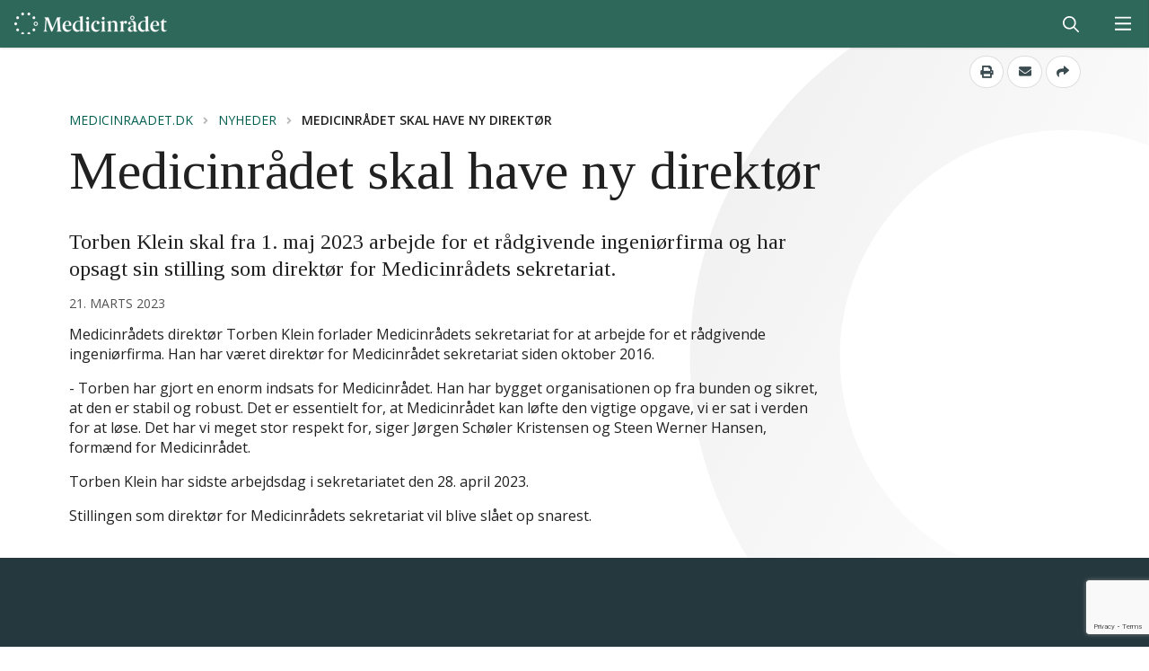

--- FILE ---
content_type: text/html; charset=utf-8
request_url: https://medicinraadet.dk/nyheder/2023/medicinradet-skal-have-ny-direktor
body_size: 32920
content:



<!doctype html>
<html lang="da">
<head>
    <script id="CookieConsent" data-culture="DA" type="text/javascript" src="https://policy.app.cookieinformation.com/uc.js"></script>
    <meta charset="utf-8">
    <meta http-equiv="X-UA-Compatible" content="IE=edge,chrome=1">
    <meta name="viewport" content="width=device-width, initial-scale=1.0, maximum-scale=2.0">

    <link rel="apple-touch-icon" sizes="57x57" href="/content/assets/apple-icon-57x57.png">
    <link rel="apple-touch-icon" sizes="60x60" href="/content/assets/apple-icon-60x60.png">
    <link rel="apple-touch-icon" sizes="72x72" href="/content/assets/apple-icon-72x72.png">
    <link rel="apple-touch-icon" sizes="76x76" href="/content/assets/apple-icon-76x76.png">
    <link rel="apple-touch-icon" sizes="114x114" href="/content/assets/apple-icon-114x114.png">
    <link rel="apple-touch-icon" sizes="120x120" href="/content/assets/apple-icon-120x120.png">
    <link rel="apple-touch-icon" sizes="144x144" href="/content/assets/apple-icon-144x144.png">
    <link rel="apple-touch-icon" sizes="152x152" href="/content/assets/apple-icon-152x152.png">
    <link rel="apple-touch-icon" sizes="180x180" href="/content/assets/apple-icon-180x180.png">
    <link rel="icon" type="image/png" sizes="192x192" href="/content/assets/android-icon-192x192.png">
    <link rel="icon" type="image/png" sizes="32x32" href="/content/assets/favicon-32x32.png">
    <link rel="icon" type="image/png" sizes="96x96" href="/content/assets/favicon-96x96.png">
    <link rel="icon" type="image/png" sizes="16x16" href="/content/assets/favicon-16x16.png">
    <link rel="manifest" href="/content/assets/manifest.json">
    <meta name="msapplication-TileColor" content="#ffffff">
    <meta name="msapplication-TileImage" content="/content/assets/ms-icon-144x144.png">
    <meta name="theme-color" content="#ffffff">

    

<style>   
    :root {
        --theme-logo-color: #005f50;
        --theme-accent-color: #e4f1ef;
        --theme-header-text-color: #25383e;
        --theme-header-bg-color: transparent;
    }

             .theme-medication {
                 --theme-logo-color: #005f50;
                 --theme-accent-color: #e4f1ef;
                 --theme-header-text-color: #25383e;
                 --theme-header-bg-color: transparent;
             }
             .theme-treatment {
                 --theme-logo-color: #005f50;
                 --theme-accent-color: #d7dadc;
                 --theme-header-text-color: #25383e;
                 --theme-header-bg-color: transparent;
             }
             .theme-medrec {
                 --theme-logo-color: #005f50;
                 --theme-accent-color: #f7efe5;
                 --theme-header-text-color: #25383e;
                 --theme-header-bg-color: transparent;
             }
             .theme-greenlogo {
                 --theme-logo-color: #005f50;
                 --theme-accent-color: #e4f1ef;
                 --theme-header-text-color: #25383e;
                 --theme-header-bg-color: transparent;
             }
             .theme-whitelogo {
                 --theme-logo-color: #ffffff;
                 --theme-accent-color: #e4f1ef;
                 --theme-header-text-color: #ffffff;
                 --theme-header-bg-color: #2e685a;
             }
</style>

    <link rel="stylesheet" href="https://fonts.googleapis.com/css2?family=Open&#x2B;Sans:ital,wght@0,400;0,500;0,600;0,700;1,400;1,600;1,700&amp;family=Tinos:ital,wght@0,400;0,600;1,400;1,600&amp;display=swap" />

    <link rel="stylesheet" href="https://storage.medicinraadet.dk/assets/aos.css" />

    <link href="/sb/v2-styles.css.vde2900db32fc3fbb98874ca2a11ad40bf7166893" rel="stylesheet">
    
    <script src="/App_Plugins/UmbracoForms/Assets/promise-polyfill/dist/polyfill.min.js?v=13.5.0" type="application/javascript"></script><script src="/App_Plugins/UmbracoForms/Assets/aspnet-client-validation/dist/aspnet-validation.min.js?v=13.5.0" type="application/javascript"></script>

    
        <title>Medicinr&#229;det skal have ny direkt&#248;r</title>
<meta property="og:image" content="https://filer.medicinraadet.dk/media/eeyphjtl/medicinraadet-logo-splash.png"/>
<meta property="og:url" content="https://medicinraadet.dk/nyheder/2023/medicinradet-skal-have-ny-direktor"/>
<link rel="canonical" href="https://medicinraadet.dk/nyheder/2023/medicinradet-skal-have-ny-direktor"/>


<meta name="pageId" content="18062"/>
    
    

</head>
<body id="site" class="">
    <a href="#render-body" class="skip-navigation" id="websites-header-aria">Gå til hovedindholdet</a>
    
    <div class="ui left vertical very wide menu sidebar nav-sidebar overlay d-lg-none">
        




        <a href="/anbefalinger-og-vejledninger" class="item orange" data-sz-click="['event', 'Navigation', 'Click', '/anbefalinger-og-vejledninger']">
            <span class="ui icon basic button" data-sz-click="['event', 'Navigation', 'ToggleNav', '/anbefalinger-og-vejledninger']">
                <i class="chevron right icon"></i>
            </span>
            Anbefalinger og vejledninger
        </a>
        <div class="second level" style="display: none;">
                <form class="ui form database-filtering" method="get" action="/anbefalinger-og-vejledninger">
                    <h3 class="ui header">
                        Filtrering
                    </h3>

                        <div class="field">
                            <label for="xedstxnccn">Fritekst</label>
                            <div class="ui icon input">
                                <i class="search icon"></i>
                                <input type="text" id="xedstxnccn" name="q" placeholder="S&#xF8;g p&#xE5; titel, handelsnavn m.m." value="">
                            </div>
                        </div>

                    <div class="field">
                        <label for="eyjljkrphb">Fagudvalg</label>
                        <select id="eyjljkrphb" class="ui fluid search dropdown" multiple="multiple" name="tag" aria-label="Fagudvalg" placeholder="Fagudvalg">
                            <option value="">V&#xE6;lg fagudvalg</option>
                                <option value="1174:23089">ADHD hos børn og voksne</option>
                                <option value="1174:1858">Akut leukæmi</option>
                                <option value="1174:21424">Alopecia areata</option>
                                <option value="1174:18608">Alzheimers sygdom</option>
                                <option value="1174:14452">Alzheimers sygdom - FU nedlagt</option>
                                <option value="1174:22390">Amyotrofisk lateral sklerose (ALS)</option>
                                <option value="1174:26711">Analkræft</option>
                                <option value="1174:1775">Antibiotika (RADS) - FU nedlagt</option>
                                <option value="1174:9192">Anæstesi</option>
                                <option value="1174:21426">Arvelige hudsygdomme (genodermatoser)</option>
                                <option value="1174:1776">Arveligt angioødem</option>
                                <option value="1174:1778">Atopisk eksem</option>
                                <option value="1174:27183">Basislisten</option>
                                <option value="1174:1780">Behandling og forebyggelse af venøse blodpropper hos kræftpatienter - FU nedlagt</option>
                                <option value="1174:1781">Behandlingsresistent depression hos voksne</option>
                                <option value="1174:1782">Benign hæmatologi</option>
                                <option value="1174:1783">Biosimilære lægemidler - FU nedlagt</option>
                                <option value="1174:1784">Blære- og urotelialkræft</option>
                                <option value="1174:1785">Blødersygdomme</option>
                                <option value="1174:1786">Brystkræft</option>
                                <option value="1174:1787">Cerebral parese - FU nedlagt</option>
                                <option value="1174:1788">Duchennes muskeldystrofi - FU nedlagt</option>
                                <option value="1174:9854">Endokrinologiske sygdomme (undtaget diabetes)</option>
                                <option value="1174:9518">Epilepsi</option>
                                <option value="1174:1790">Gigtsygdomme</option>
                                <option value="1174:1800">Gynækologisk kræft</option>
                                <option value="1174:22330">Hidrosadenitis suppurativa</option>
                                <option value="1174:16802">Hidrosadenitis suppurativa - FU nedlagt</option>
                                <option value="1174:1791">Hiv/aids</option>
                                <option value="1174:23877">Hjernekræft</option>
                                <option value="1174:1792">Hoved- og halskræft</option>
                                <option value="1174:16188">Hypertrofisk kardiomyopati</option>
                                <option value="1174:1793">Immunglobulinsubstitution</option>
                                <option value="1174:1794">Immunmodulerende behandling med immunglobuliner - FU nedlagt</option>
                                <option value="1174:17520">Infektionssygdomme hos børn</option>
                                <option value="1174:8705">Inflammatoriske lidelser i næse og bihuler</option>
                                <option value="1174:1795">Inflammatoriske tarmsygdomme</option>
                                <option value="1174:1796">Knoglemarvskræft (myelomatose)</option>
                                <option value="1174:1797">Kronisk lymfatisk leukæmi (CLL)</option>
                                <option value="1174:11740">Kroniske myeloproliferative sygdomme (inkl. kronisk myeloid leukæmi)</option>
                                <option value="1174:1798">Kræft i blærehalskirtlen</option>
                                <option value="1174:1799">Kræft i mavesæk og mavemund</option>
                                <option value="1174:1801">Leverbetændelse</option>
                                <option value="1174:1802">Leverkræft</option>
                                <option value="1174:14822">Leversygdomme</option>
                                <option value="1174:1803">Lipidforstyrrelser (dyslipidæmi)</option>
                                <option value="1174:1804">Lungeemfysem og lungefibrose</option>
                                <option value="1174:1805">Lungekræft</option>
                                <option value="1174:1806">Lymfekræft (lymfomer)</option>
                                <option value="1174:1789">Medfødte stofskiftesygdomme</option>
                                <option value="1174:1807">Migræne</option>
                                <option value="1174:1808">Modermærkekræft og non-melanom hudkræft</option>
                                <option value="1174:1809">Multipel sklerose</option>
                                <option value="1174:15635">Myastenia gravis</option>
                                <option value="1174:1810">Neuroblastom - FU nedlagt</option>
                                <option value="1174:1811">Neuroendokrine tumorer - FU nedlagt</option>
                                <option value="1174:1817">Neuromuskulære sygdomme</option>
                                <option value="1174:1812">Nyrekræft</option>
                                <option value="1174:14427">Nyresygdomme</option>
                                <option value="1174:1813">Nyresygdomme - FU nedlagt</option>
                                <option value="1174:13882">Nyretransplantation - FU nedlagt</option>
                                <option value="1174:6935">Porfyrisygdomme - FU nedlagt</option>
                                <option value="1174:1814">Psoriasis og psoriasis med ledgener</option>
                                <option value="1174:1815">Psykotiske tilstande</option>
                                <option value="1174:19955">Pulmonal arteriel hypertension</option>
                                <option value="1174:26814">Sarkomer</option>
                                <option value="1174:26491">Seponeringslisten</option>
                                <option value="1174:1816">Sjældne knoglemetaboliske sygdomme  - FU nedlagt</option>
                                <option value="1174:13009">Sjældne medfødte sygdomme hos børn</option>
                                <option value="1174:1818">Svær astma</option>
                                <option value="1174:5198">Tidligere RADS-fagudvalg</option>
                                <option value="1174:1819">Transthyretin amyloidose</option>
                                <option value="1174:1820">Tværgående kræftlægemidler</option>
                                <option value="1174:1821">Tyk- og endetarmskræft</option>
                                <option value="1174:25955">Type 1-diabetes</option>
                                <option value="1174:1822">Type 2-diabetes</option>
                                <option value="1174:1823">Øjensygdomme</option>
                                <option value="1174:1824">Øvre gastrointestinale sygdomme - FU nedlagt</option>
                        </select>
                    </div>

                    <div class="field">
                        <label>Kategori</label>
                        <select class="ui fluid search dropdown" multiple="multiple" name="category" aria-label="Kategori" placeholder="Kategori">
                            <option value="">V&#xE6;lg kategori</option>
                                <option value="1128">Lægemidler og indikations&shy;udvidelser</option>
                                <option value="1131">Behandlings&shy;vejledninger og lægemiddel&shy;rekomman&shy;dationer</option>
                        </select>
                    </div>

                        <div class="field">
                            <label>Status</label>
                            <select class="ui fluid search dropdown" multiple="multiple" name="recommendation" aria-label="Status" placeholder="Status">
                                <option value="">V&#xE6;lg status</option>
                                            <option value="1">Anbefalet</option>
                                            <option value="2">Delvist anbefalet</option>
                                            <option value="3">Ikke anbefalet</option>
                                            <option value="12">Anbefalet, revurderes</option>
                                            <option value="13">Delvist anbefalet, revurderes</option>
                                            <option value="14">Ikke anbefalet, revurderes</option>
                                            <option value="7">Tilbagetrukket</option>
                                    <option value="reassessment">Revurdering</option>
                            </select>
                        </div>

                        <div class="field">
                                        <label for="jerpqjhjul">Sygdom</label>
                                        <select id="jerpqjhjul" class="ui fluid search dropdown" multiple="multiple" name="tag" aria-label="Sygdom" placeholder="Sygdom">
                                            <option value="">V&#xE6;lg sygdom</option>


                                                <option value="1132:23048">
                                                    Acanthamoeba keratitis                                                </option>
                                                <option value="1132:22875">
                                                    ADHD                                                </option>
                                                <option value="1132:15397">
                                                    Akondroplasi                                                </option>
                                                <option value="1132:15398">
                                                    Akondroplastisk dværgvækst                                                </option>
                                                <option value="1132:5893">
                                                    Akromegali                                                </option>
                                                <option value="1132:9274">
                                                    Aksial spondylartrit                                                </option>
                                                <option value="1132:8474">
                                                    Akut hepatisk porfyri                                                </option>
                                                <option value="1132:5861">
                                                    Akut leukæmi                                                </option>
                                                <option value="1132:9150">
                                                    Akutte post-operative smerter                                                </option>
                                                <option value="1132:5895">
                                                    Aldersrelateret makuladegeneration (AMD) ( AMD)                                                </option>
                                                <option value="1132:5869">
                                                    Alfa-1 antitrypsinmangel                                                </option>
                                                <option value="1132:5887">
                                                    Alfa-mannosidose                                                </option>
                                                <option value="1132:17421">
                                                    Alopecia areata                                                </option>
                                                <option value="1132:14430">
                                                    Alzheimers sygdom                                                </option>
                                                <option value="1132:8431">
                                                    Amyloidose                                                </option>
                                                <option value="1132:22145">
                                                    Amyotrofisk lateral sklerose (ALS)                                                </option>
                                                <option value="1132:23049">
                                                    Amøbekeratitis                                                </option>
                                                <option value="1132:26486">
                                                    Analcancer (SCAC)                                                </option>
                                                <option value="1132:26485">
                                                    Analkræft                                                </option>
                                                <option value="1132:18259">
                                                    Ankyloserende spondylitis                                                </option>
                                                <option value="1132:13621">
                                                    Antineutrofil cytoplasmisk antistof (ANCA)-associeret vaskulitis                                                </option>
                                                <option value="1132:5825">
                                                    Anæmi                                                </option>
                                                <option value="1132:13161">
                                                    Artrose                                                </option>
                                                <option value="1132:5889">
                                                    Arvelig X-bundet fosfatmangel                                                </option>
                                                <option value="1132:5848">
                                                    Arveligt angioødem                                                </option>
                                                <option value="1132:5868">
                                                    Astma                                                </option>
                                                <option value="1132:5846">
                                                    Astmaeksem/børneeksem                                                </option>
                                                <option value="1132:5847">
                                                    Atopisk dermatitis                                                </option>
                                                <option value="1132:23090">
                                                    Attention deficit hyperactivity disorder                                                </option>
                                                <option value="1132:18891">
                                                    Avanceret systemisk mastocytose                                                </option>
                                                <option value="1132:18362">
                                                    Bardet-Biedls syndrom                                                </option>
                                                <option value="1132:23289">
                                                    Basalcellekarcinom                                                </option>
                                                <option value="1132:13803">
                                                    Bedøvelse ved mindre indgreb                                                </option>
                                                <option value="1132:9091">
                                                    Benign hæmatologi                                                </option>
                                                <option value="1132:23234">
                                                    Beta-talassæmi                                                </option>
                                                <option value="1132:8477">
                                                    Betændelse i regnbue- og årehinden                                                </option>
                                                <option value="1132:5870">
                                                    Betændelse i spiserøret                                                </option>
                                                <option value="1132:8556">
                                                    Bihulebetændelse                                                </option>
                                                <option value="1132:1419">
                                                    Blodkræft                                                </option>
                                                <option value="1132:5824">
                                                    Blodmangel                                                </option>
                                                <option value="1132:5898">
                                                    Blodprop i nethindens vener                                                </option>
                                                <option value="1073:1093">
                                                    Blodsygdomme                                                </option>
                                                <option value="1132:5826">
                                                    Blødersygdom                                                </option>
                                                <option value="1132:1736">
                                                    Brystkræft                                                </option>
                                                <option value="1132:8479">
                                                    Børneleddegigt                                                </option>
                                                <option value="1132:25013">
                                                    C3-glomerulopati (C3G)                                                </option>
                                                <option value="1073:1971">
                                                    Cancer                                                </option>
                                                <option value="1132:5864">
                                                    Cancer pulmonis                                                </option>
                                                <option value="1132:14425">
                                                    Cancer øsofagi                                                </option>
                                                <option value="1132:5874">
                                                    Cerebral parese                                                </option>
                                                <option value="1132:8476">
                                                    Cervixcancer                                                </option>
                                                <option value="1132:11174">
                                                    Cholangiokarcinom                                                </option>
                                                <option value="1132:15741">
                                                    CMV-infektion                                                </option>
                                                <option value="1132:18029">
                                                    Colitis ulcerosa                                                </option>
                                                <option value="1132:5867">
                                                    Colorektalcancer                                                </option>
                                                <option value="1132:15974">
                                                    Crohns sygdom                                                </option>
                                                <option value="1132:11619">
                                                    Cushings syndrom                                                </option>
                                                <option value="1132:13909">
                                                    Defekter i syntesen af binyrebarkhormoner                                                </option>
                                                <option value="1132:5885">
                                                    Depression                                                </option>
                                                <option value="1073:1970">
                                                    Dermatologi                                                </option>
                                                <option value="1132:26649">
                                                    Desmoid fibromatose                                                </option>
                                                <option value="1132:5892">
                                                    Diabetes                                                </option>
                                                <option value="1132:5896">
                                                    Diabetisk makulaødem (DME) (DME)                                                </option>
                                                <option value="1132:13484">
                                                    Diffust storcellet B-celle lymfom (DLBCL)                                                </option>
                                                <option value="1073:1982">
                                                    Endokrinologi                                                </option>
                                                <option value="1132:13793">
                                                    Endometriecancer                                                </option>
                                                <option value="1073:20615">
                                                    Enzymerstatningsterapi                                                </option>
                                                <option value="1132:5871">
                                                    Eosinofil øsofagitis                                                </option>
                                                <option value="1132:20144">
                                                    Epidermolysis bullosa (EB)                                                </option>
                                                <option value="1132:9550">
                                                    Epilepsi                                                </option>
                                                <option value="1132:23485">
                                                    Epstein-Barr-virus-positiv posttransplantations-lymfoproliferativ sygdom (EBV+ PTLD)                                                </option>
                                                <option value="1132:16905">
                                                    Fabrys sygdom                                                </option>
                                                <option value="1132:5888">
                                                    Fenylketonuri                                                </option>
                                                <option value="1132:16786">
                                                    Fibrodysplasia ossificans progressiva                                                </option>
                                                <option value="1132:19096">
                                                    Fibromer i uterus                                                </option>
                                                <option value="1132:25885">
                                                    Follikulært lymfom                                                </option>
                                                <option value="1132:5844">
                                                    Forebyggende behandling mod blodpropper                                                </option>
                                                <option value="1132:5840">
                                                    Forhøjede kolesteroler eller triglycerider i blodet                                                </option>
                                                <option value="1132:5842">
                                                    Forhøjet blodtryk i lungekredsløbet                                                </option>
                                                <option value="1132:21946">
                                                    Friedreichs ataksi                                                </option>
                                                <option value="1073:1981">
                                                    Gastroenterologi                                                </option>
                                                <option value="1132:18261">
                                                    GastroIntestinal Stromal Tumor (GIST)                                                </option>
                                                <option value="1132:17420">
                                                    Generaliseret pustuløs psoriasis                                                </option>
                                                <option value="1073:1729">
                                                    Gigtsygdomme                                                </option>
                                                <option value="1132:26752">
                                                    Godartet bløddelstumor                                                </option>
                                                <option value="1132:24622">
                                                    Graft versus Host sygdom (GvH)                                                </option>
                                                <option value="1132:24434">
                                                    Graves’ orbitopati                                                </option>
                                                <option value="1132:5879">
                                                    Guillan-Barré syndrom                                                </option>
                                                <option value="1073:19094">
                                                    Gynækologiske sygdomme/lidelser                                                </option>
                                                <option value="1132:8557">
                                                    Halsbetændelse                                                </option>
                                                <option value="1132:23408">
                                                    Hepatisk kløe                                                </option>
                                                <option value="1132:5857">
                                                    Hepatitis                                                </option>
                                                <option value="1132:1976">
                                                    Hepatocellulært carcinom                                                </option>
                                                <option value="1132:5849">
                                                    Hereditært angioødem                                                </option>
                                                <option value="1132:5851">
                                                    Hidrosadenitis suppurativa                                                </option>
                                                <option value="1132:5855">
                                                    Hiv/aids                                                </option>
                                                <option value="1132:23788">
                                                    Hjernekræft                                                </option>
                                                <option value="1073:1730">
                                                    Hjerte- og kredsløbssygdomme                                                </option>
                                                <option value="1132:1737">
                                                    Hoved- og halskræft                                                </option>
                                                <option value="1132:11229">
                                                    Hudkræft                                                </option>
                                                <option value="1073:1732">
                                                    Hudsygdomme                                                </option>
                                                <option value="1132:5841">
                                                    Hyperlipidæmi                                                </option>
                                                <option value="1132:18361">
                                                    Hypertrofisk kardiomyopati                                                </option>
                                                <option value="1132:20432">
                                                    Hypoparathyroidisme                                                </option>
                                                <option value="1073:1968">
                                                    Hæmatologi                                                </option>
                                                <option value="1132:5827">
                                                    Hæmofili                                                </option>
                                                <option value="1132:23722">
                                                    Hørenedsættelse                                                </option>
                                                <option value="1132:26516">
                                                    Idiopatisk lungefibrose (IPF)                                                </option>
                                                <option value="1132:5829">
                                                    Immun trombocytopeni                                                </option>
                                                <option value="1132:5854">
                                                    Immundefekter                                                </option>
                                                <option value="1073:1731">
                                                    Immundefekter og transplantation                                                </option>
                                                <option value="1132:5853">
                                                    Immunhæmmende behandling efter transplantation                                                </option>
                                                <option value="1132:24339">
                                                    Indolent systemisk mastocytose (ISM)                                                </option>
                                                <option value="1073:1733">
                                                    Infektionssygdomme                                                </option>
                                                <option value="1132:8592">
                                                    Interstitielle lungesygdomme                                                </option>
                                                <option value="1132:8480">
                                                    Juvenil artritis                                                </option>
                                                <option value="1073:4826">
                                                    Kardiologi                                                </option>
                                                <option value="1132:5837">
                                                    Kawasaki sygdom                                                </option>
                                                <option value="1132:1738">
                                                    Knoglemarvskræft                                                </option>
                                                <option value="1132:11313">
                                                    Knogleskørhed                                                </option>
                                                <option value="1132:13880">
                                                    Korttarmssyndrom                                                </option>
                                                <option value="1132:27017">
                                                    Kronisk håndeksem                                                </option>
                                                <option value="1132:5877">
                                                    Kronisk inflammatorisk demyeliniserende polyneuropati                                                </option>
                                                <option value="1132:5833">
                                                    Kronisk leddegigt                                                </option>
                                                <option value="1132:5862">
                                                    Kronisk lymfatisk leukæmi                                                </option>
                                                <option value="1132:6659">
                                                    Kronisk myeloid leukæmi (CML)                                                </option>
                                                <option value="1132:14415">
                                                    Kronisk nyresygdom                                                </option>
                                                <option value="1132:21781">
                                                    Kronisk obstruktiv lungesygdom (KOL)                                                </option>
                                                <option value="1132:13341">
                                                    Kronisk rhinosinuitis med næsepolypper (CRSwNP)                                                </option>
                                                <option value="1132:5873">
                                                    Kroniske inflammatoriske tarmsygdomme                                                </option>
                                                <option value="1132:6951">
                                                    Kroniske myeloproliferative neoplasier                                                </option>
                                                <option value="1132:5863">
                                                    Kræft i blære og urinveje                                                </option>
                                                <option value="1132:11173">
                                                    Kræft i galdevejene                                                </option>
                                                <option value="1132:4828">
                                                    Kræft i mavesæk og mavemund                                                </option>
                                                <option value="1132:4829">
                                                    Kræft i nervesystemet                                                </option>
                                                <option value="1132:26676">
                                                    Kræft i næsesvælget                                                </option>
                                                <option value="1132:8074">
                                                    Kræft med NTRK-fusion (Neurotrofisk tyrosinreceptorkinase (NTRK) genfusion)                                                </option>
                                                <option value="1073:1734">
                                                    Kræftsygdomme                                                </option>
                                                <option value="1132:26160">
                                                    Kutant planocellulært karcinom (CSCC)                                                </option>
                                                <option value="1132:5835">
                                                    Kæmpecellearteritis                                                </option>
                                                <option value="1132:8471">
                                                    Lebers arvelige opticus-neuropati                                                </option>
                                                <option value="1132:5856">
                                                    Leverbetændelse                                                </option>
                                                <option value="1132:1739">
                                                    Leverkræft                                                </option>
                                                <option value="1073:14860">
                                                    Leversygdomme                                                </option>
                                                <option value="1132:5899">
                                                    Limbal Stamcellemangel                                                </option>
                                                <option value="1132:8475">
                                                    Livmoderhalskræft                                                </option>
                                                <option value="1132:11557">
                                                    Livmoderkræft                                                </option>
                                                <option value="1073:4831">
                                                    Lunge- og luftvejssygdomme                                                </option>
                                                <option value="1132:12051">
                                                    Lungehindekræft                                                </option>
                                                <option value="1132:1074">
                                                    Lungekræft                                                </option>
                                                <option value="1132:16040">
                                                    Lupus nefritis                                                </option>
                                                <option value="1132:1741">
                                                    Lymfomer                                                </option>
                                                <option value="1132:5865">
                                                    Malignt melanom                                                </option>
                                                <option value="1132:12052">
                                                    Malignt pleuralt mesotheliom                                                </option>
                                                <option value="1132:1974">
                                                    Mammacancer                                                </option>
                                                <option value="1132:24168">
                                                    Mantle celle lymfom                                                </option>
                                                <option value="1073:1747">
                                                    Mave- og tarmsygdomme                                                </option>
                                                <option value="1132:8555">
                                                    Mellemørebetændelse                                                </option>
                                                <option value="1132:23290">
                                                    Merkelcellekarcinom                                                </option>
                                                <option value="1132:25887">
                                                    Metabolisk dysfunktion-associeret steatohepatitis (MASH)                                                </option>
                                                <option value="1132:13026">
                                                    Metakromatisk leukodystrofi                                                </option>
                                                <option value="1132:5875">
                                                    Migræne                                                </option>
                                                <option value="1132:1742">
                                                    Modermærkekræft                                                </option>
                                                <option value="1132:5878">
                                                    Multifokal motorisk neuropati                                                </option>
                                                <option value="1132:5876">
                                                    Multipel Sklerose                                                </option>
                                                <option value="1132:5882">
                                                    Muskeldystrofi                                                </option>
                                                <option value="1132:19095">
                                                    Muskelknuder i livmoderen                                                </option>
                                                <option value="1132:5880">
                                                    Muskelsvind                                                </option>
                                                <option value="1073:16810">
                                                    Muskelsygdomme                                                </option>
                                                <option value="1132:15621">
                                                    Myastenia gravis                                                </option>
                                                <option value="1132:13111">
                                                    Myelofibrose                                                </option>
                                                <option value="1132:1975">
                                                    Myelomatose                                                </option>
                                                <option value="1132:5859">
                                                    Mykoser                                                </option>
                                                <option value="1132:26677">
                                                    Nasopharyngeal cancer                                                </option>
                                                <option value="1132:5900">
                                                    Nethindedystrofi                                                </option>
                                                <option value="1132:1743">
                                                    Neuroendokrine tumorer                                                </option>
                                                <option value="1132:15400">
                                                    Neurofibromatose                                                </option>
                                                <option value="1073:1748">
                                                    Neurologiske sygdomme                                                </option>
                                                <option value="1073:1749">
                                                    Neuromuskulære sygdomme                                                </option>
                                                <option value="1132:8886">
                                                    Neuromyelitis optica spektrumsygdom                                                </option>
                                                <option value="1073:22874">
                                                    Neuropsykiatriske lidelser                                                </option>
                                                <option value="1132:5828">
                                                    Neutropeni                                                </option>
                                                <option value="1132:1744">
                                                    Nyrekræft                                                </option>
                                                <option value="1073:1750">
                                                    Nyresygdomme                                                </option>
                                                <option value="1132:13879">
                                                    Nyretransplantation                                                </option>
                                                <option value="1073:4903">
                                                    Oftalmologi                                                </option>
                                                <option value="1132:11314">
                                                    Osteoporose                                                </option>
                                                <option value="1132:8558">
                                                    Otitis media                                                </option>
                                                <option value="1073:23720">
                                                    Otorhinolaryngologi                                                </option>
                                                <option value="1132:23754">
                                                    Ototoksisk høretab                                                </option>
                                                <option value="1132:23725">
                                                    Ototoxicitet                                                </option>
                                                <option value="1132:1980">
                                                    Ovariecancer                                                </option>
                                                <option value="1132:13368">
                                                    Paroksystisk nokturn hæmoglobinuri (PNH)                                                </option>
                                                <option value="1132:5872">
                                                    Perianale fistler ved Crohns sygdom                                                </option>
                                                <option value="1132:8560">
                                                    Pharyngo-tonsillitis                                                </option>
                                                <option value="1132:21423">
                                                    Pletskaldethed                                                </option>
                                                <option value="1132:5883">
                                                    Polycystisk nyresygdom                                                </option>
                                                <option value="1132:11849">
                                                    Polycytæmi vera                                                </option>
                                                <option value="1132:13308">
                                                    Pompes sygdom                                                </option>
                                                <option value="1132:17361">
                                                    Post-transplantations lymfoproliferativ sygdom (PTLD)                                                </option>
                                                <option value="1132:19879">
                                                    Primær biliær kolangitis                                                </option>
                                                <option value="1132:13804">
                                                    Procedural sedation                                                </option>
                                                <option value="1132:14846">
                                                    Progressiv familiær intrahepatisk kolestase                                                </option>
                                                <option value="1132:26517">
                                                    Progressiv lungefibrose (PPF)                                                </option>
                                                <option value="1132:5866">
                                                    Prostatacancer                                                </option>
                                                <option value="1132:1745">
                                                    Prostatakræft                                                </option>
                                                <option value="1132:16281">
                                                    Prurigo nodularis                                                </option>
                                                <option value="1132:5852">
                                                    Psoriasis                                                </option>
                                                <option value="1132:5832">
                                                    Psoriasisartrit                                                </option>
                                                <option value="1132:5831">
                                                    Psoriasisgigt                                                </option>
                                                <option value="1073:5884">
                                                    Psykiatri                                                </option>
                                                <option value="1073:1751">
                                                    Psykiatriske lidelser                                                </option>
                                                <option value="1132:5886">
                                                    Psykotiske tilstande                                                </option>
                                                <option value="1132:5843">
                                                    Pulmonal hypertension                                                </option>
                                                <option value="1132:1979">
                                                    Renalcellekarcinom                                                </option>
                                                <option value="1132:20469">
                                                    Respiratorisk syncytialvirus (RS-virus)                                                </option>
                                                <option value="1132:5897">
                                                    Retinal veneokklusion ( RVO)                                                </option>
                                                <option value="1132:5834">
                                                    Reumatoid artrit                                                </option>
                                                <option value="1073:1969">
                                                    Reumatologi                                                </option>
                                                <option value="1132:9273">
                                                    Rygsøjlegigt                                                </option>
                                                <option value="1073:26751">
                                                    Sarkomer                                                </option>
                                                <option value="1132:20541">
                                                    Seglcelleanæmi                                                </option>
                                                <option value="1132:23233">
                                                    Seglcellesygdom                                                </option>
                                                <option value="1132:8559">
                                                    Sinuitis                                                </option>
                                                <option value="1073:18640">
                                                    Sjældne arvelige sygdomme                                                </option>
                                                <option value="1132:11086">
                                                    Skjoldbruskkirtelkræft                                                </option>
                                                <option value="1132:13158">
                                                    Slidgigt                                                </option>
                                                <option value="1073:9149">
                                                    Smertetilstande                                                </option>
                                                <option value="1132:5881">
                                                    Spinal muskelatrofi                                                </option>
                                                <option value="1132:10974">
                                                    Spiserørskræft                                                </option>
                                                <option value="1132:25886">
                                                    Steatotisk leversygdom (SLD)                                                </option>
                                                <option value="1073:1752">
                                                    Stofskiftesygdomme                                                </option>
                                                <option value="1132:5891">
                                                    Sukkersyge                                                </option>
                                                <option value="1132:5850">
                                                    Svedkirtelbetændelse                                                </option>
                                                <option value="1132:16041">
                                                    Systemisk lupus erythematosus                                                </option>
                                                <option value="1132:5858">
                                                    Systemiske svampeinfektioner                                                </option>
                                                <option value="1132:8593">
                                                    Talassæmi                                                </option>
                                                <option value="1132:11087">
                                                    Thyreoideakræft                                                </option>
                                                <option value="1132:5845">
                                                    Tromboseprofylakse                                                </option>
                                                <option value="1132:6717">
                                                    Tyk- og endetarmskræft                                                </option>
                                                <option value="1132:25920">
                                                    Type 1-diabetes                                                </option>
                                                <option value="1132:25921">
                                                    Type 2-diabetes                                                </option>
                                                <option value="1132:5860">
                                                    Urinvejsinfektioner                                                </option>
                                                <option value="1132:1973">
                                                    Urotelialt karcinom                                                </option>
                                                <option value="1132:18323">
                                                    Uræmisk kløe                                                </option>
                                                <option value="1132:18324">
                                                    Uræmisk pruritus                                                </option>
                                                <option value="1132:14521">
                                                    Uvealt melanom                                                </option>
                                                <option value="1132:8478">
                                                    Uveitis                                                </option>
                                                <option value="1132:5836">
                                                    Vaskulitis (kæmpecellearteritis)                                                </option>
                                                <option value="1132:5838">
                                                    Veneblodprop                                                </option>
                                                <option value="1132:26771">
                                                    Ventrikelkræft                                                </option>
                                                <option value="1132:5839">
                                                    Venøs tromboemboli                                                </option>
                                                <option value="1132:19626">
                                                    Voksne og unge (≥ 12 år) med moderat til svær atopisk eksem, som er kandidater til systemisk behandling                                                </option>
                                                <option value="1132:5894">
                                                    Væksthormonmangel                                                </option>
                                                <option value="1132:14300">
                                                    Waldenstrøms makroglobulinæmi                                                </option>
                                                <option value="1132:5890">
                                                    X-bundet hypofosfatæmi                                                </option>
                                                <option value="1132:1746">
                                                    Æggestokkekræft                                                </option>
                                                <option value="1073:1753">
                                                    Øjensygdomme (Oftamologi)                                                </option>
                                                <option value="1073:23719">
                                                    Øre-næse-halssygdomme                                                </option>
                                        </select>
                        </div>
                        <div class="field">
                                        <label for="aljdrcdshe">L&#xE6;gemiddel</label>
                                        <select id="aljdrcdshe" class="ui fluid search dropdown" multiple="multiple" name="tag" aria-label="L&#xE6;gemiddel" placeholder="L&#xE6;gemiddel">
                                            <option value="">V&#xE6;lg l&#xE6;gemiddel</option>
                                                <option value="1125:16282">177-Lu viptovide tetraxetan (Pluvicto)</option>
                                                <option value="1125:1878">Abemaciclib (Verzenio)</option>
                                                <option value="1125:13231">Abemaciclib (Verzenios) i kombination med endokrin behandling</option>
                                                <option value="1125:2054">Abirateron acetat (Zytiga)</option>
                                                <option value="1125:12943">Abrocitinib</option>
                                                <option value="1125:9492">Acalabrutinib (Calquence)</option>
                                                <option value="1125:25572">Acalabrutinib (Calquence) i komb. med venetoclax</option>
                                                <option value="1125:24204">Acalabrutinib &#x2B; bendamustin &#x2B; rituximab (Calquence)</option>
                                                <option value="1125:23376">Acoramidis (Beyonttra)</option>
                                                <option value="1125:14443">Aducanumab (Aduhelm)</option>
                                                <option value="1125:1883">Afamelanotid (Scenesse)</option>
                                                <option value="1125:26709">Aflibercept (Eylea) (114.3 mg/ml)</option>
                                                <option value="1125:18657">Aflibercept (Eylea) (8 mg)</option>
                                                <option value="1125:2407">Alectinib (Alecensa)</option>
                                                <option value="1125:2954">Alfa-1-antitrypsin (Respreeza og Prolastina)</option>
                                                <option value="1125:11777">Alpelisib (Piqray)</option>
                                                <option value="1125:15215">Amivantamab (Rybrevant)</option>
                                                <option value="1125:21856">Amivantamab (Rybrevant) i kombination med carboplatin og pemetrexed</option>
                                                <option value="1125:1923">Andexanet alfa (Ondexxya)</option>
                                                <option value="1125:15684">Anifrolumab (Saphnelo)</option>
                                                <option value="1125:1944">Apalutamid (Erleada)</option>
                                                <option value="1125:15852">Asciminib (Scemblix)</option>
                                                <option value="1125:2980">Ataluren (Translarna)</option>
                                                <option value="1125:1965">Atezolizumab (Tecentriq)</option>
                                                <option value="1125:13130">Atezolizumab (Tecentriq) i kombination med bevacizumab (Avastin)</option>
                                                <option value="1125:19533">Atezolizumab (Tecentriq) i kombination med carboplatin og etoposid</option>
                                                <option value="1125:2387">Atezolizumab (Tecentriq) i kombination med nab-paclitaxel</option>
                                                <option value="1125:13620">Avacopan (Tavneos)</option>
                                                <option value="1125:13309">Avalglucosidase alfa (Nexviadyme)</option>
                                                <option value="1125:18167">Avapritinib (Ayvakyt)</option>
                                                <option value="1125:11150">Avatrombopag (Doptelet)</option>
                                                <option value="1125:1966">Avelumab (Bavencio)</option>
                                                <option value="1125:15049">Avelumab (Bavencio) i kombination med axitinib (Inlyta)</option>
                                                <option value="1125:2696">Axicabtagene ciloleucel (Yescarta)</option>
                                                <option value="1125:2884">Axitinib (Inlyta)</option>
                                                <option value="1125:13520">Azacitidin (Onureg)</option>
                                                <option value="1125:9295">Baricitinib (Olumiant)</option>
                                                <option value="1125:23828">Belantamab mafodotin (Blenrep)</option>
                                                <option value="1125:24591">Belumosudil (Rezurock)</option>
                                                <option value="1125:22322">Belzutifan (Welireg)</option>
                                                <option value="1125:2953">Benralizumab (Fasenra)</option>
                                                <option value="1125:11437">Berotralstat (Orladeyo)</option>
                                                <option value="1125:9092">Betibeglogene autotemcel (Zynteglo)</option>
                                                <option value="1125:2306">Bictegravir/emtricitabine/tenofovir alafenamid (Biktarvy)</option>
                                                <option value="1125:13602">Bimekizumab</option>
                                                <option value="1125:2702">Binimetinib (Mektovi)</option>
                                                <option value="1125:3632">Biosimil&#xE6;rt adalimumab</option>
                                                <option value="1125:3631">Biosimil&#xE6;rt bevacizumab</option>
                                                <option value="1125:3633">Biosimil&#xE6;rt rituximab</option>
                                                <option value="1125:3634">Biosimil&#xE6;rt trastuzumab</option>
                                                <option value="1125:20113">Birkebark ekstrakt (Filsuvez)</option>
                                                <option value="1125:23374">Blinatumomab (Blincyto)</option>
                                                <option value="1125:2695">Brentuximab vedotin (Adcetris)</option>
                                                <option value="1125:23676">Brexucabtagene autoleucel (Tecartus)</option>
                                                <option value="1125:2408">Brigatinib (Alunbrig)</option>
                                                <option value="1125:2294">Brodalumab (Kyntheum)</option>
                                                <option value="1125:2114">Brolucizumab (Beovu)</option>
                                                <option value="1125:2115">Budesonid (Jorveza)</option>
                                                <option value="1125:17436">Budesonid (Kinpeygo)</option>
                                                <option value="1125:26434">Bulevirtid (Hepcludex)</option>
                                                <option value="1125:2984">Burosumab (Crysvita)</option>
                                                <option value="1125:2116">C1-inhibitor (human) (Berinert)</option>
                                                <option value="1125:9129">Cabotegravir/rilpivirine</option>
                                                <option value="1125:2435">Cabozantinib (Cabometyx)</option>
                                                <option value="1125:13213">Cabozantinib (Cabometyx) i komb. med nivolumab (Opdivo)</option>
                                                <option value="1125:23806">Capivasertib (Truqap) i komb. med fulvestrant</option>
                                                <option value="1125:2260">Caplacizumab (Cablivi)</option>
                                                <option value="1125:2698">Cemiplimab (Libtayo)</option>
                                                <option value="1125:23874">Cemiplimab (Libtayo) i kombination med platinbaseret kemoterapi</option>
                                                <option value="1125:2295">Certolizumab pegol (Cimzia)</option>
                                                <option value="1125:9327">Chlormethin (Ledaga)</option>
                                                <option value="1125:15726">Ciltacabtagene autoleucel (Carvykti)</option>
                                                <option value="1125:16064">Cipaglucosidase alfa (Pombiliti ) i kombination med miglustat (Opfolda)</option>
                                                <option value="1125:2976">Cladribin (Mavenclad)</option>
                                                <option value="1125:24820">Clesrovimab (Enflonsia)</option>
                                                <option value="1125:24382">Concizumab (Alhemo)</option>
                                                <option value="1125:21353">Crovalimab (Piasky)</option>
                                                <option value="1125:2699">Dabrafenib (Tafinlar)</option>
                                                <option value="1125:19549">Dabrafenib (Tafinlar) i kombination med trametinib (Mekinist)</option>
                                                <option value="1125:2409">Dacomitinib (Vizimpro)</option>
                                                <option value="1125:2261">Damoctocog alfa pegol</option>
                                                <option value="1125:16845">Daprodustat (Jesduvroq)</option>
                                                <option value="1125:11795">Daratumumab (Darzalex) i komb. med bortezomib, thalidomid og dexamethason</option>
                                                <option value="1125:15485">Daratumumab (Darzalex) i komb. med lenalidomid og dexamethason</option>
                                                <option value="1125:15766">Daratumumab (Darzalex) i kombination med bortezomib, cyclophosphamid og dexamethason</option>
                                                <option value="1125:23444">Daratumumab (Darzalex) i kombination med bortezomib, lenalidomid og dexamethason</option>
                                                <option value="1125:2117">Daratumumab i kombination med bortezomib, melphalan og prednison</option>
                                                <option value="1125:16493">Darolutamid (Nubeqa) i komb. med docetaxel</option>
                                                <option value="1125:8938">Darolutamid i kombination med ADT (Nubeqa)</option>
                                                <option value="1125:2955">Darvadstrocel (Alofisel)</option>
                                                <option value="1125:23242">Datopotamab deruxtecan (Datroway)</option>
                                                <option value="1125:2352">Daunorubicin og cytarabin (CPX-351) (Vyxeos)</option>
                                                <option value="1125:19910">Decitabin &#x2B; cedazuridin (Inaqovi)</option>
                                                <option value="1125:25065">Delandistrogene moxeparvovec (Elevidys)</option>
                                                <option value="1125:25974">Depemokimab (Exdensur)</option>
                                                <option value="1125:16569">Deucravacitinib (Sotyktu)</option>
                                                <option value="1125:18301">Difelikefalin (Kapruvia)</option>
                                                <option value="1125:2118">Dinutuximab beta (Qarziba)</option>
                                                <option value="1125:15025">Diroximel fumarate (Vumerity)</option>
                                                <option value="1125:2326">Dolutegravir/lamivudin (Dovato)</option>
                                                <option value="1125:24130">Donanemab (Kisunla)</option>
                                                <option value="1125:25956">Donidalorsen (Dawnzera)</option>
                                                <option value="1125:2328">Doravirin (Pifeltro)</option>
                                                <option value="1125:2327">Doravirin/lamivudin/tenofovir disoproxil (Delstrigo)</option>
                                                <option value="1125:11558">Dostarlimab (Jemperli)</option>
                                                <option value="1125:22624">Dostarlimab (Jemperli) i kombination med carboplatin og paclitaxel</option>
                                                <option value="1125:2119">Dupilumab (Dupixent)</option>
                                                <option value="1125:2410">Durvalumab (Imfinzi)</option>
                                                <option value="1125:27135">Durvalumab (Imfinzi) i komb. m. FLOT (5-fluorouracil, leucovorin, oxaliplatin, docetaxel)</option>
                                                <option value="1125:19936">Durvalumab (Imfinzi) i kombination med etoposide og enten carboplatin eller cisplatin</option>
                                                <option value="1125:25937">Durvalumab (Imfinzi) i kombination med gemcitabin og cisplatin</option>
                                                <option value="1125:22204">Durvalumab (Imfinzi) i kombination med platinbaseret kemoterapi</option>
                                                <option value="1125:18941">Durvalumab (Imfinzi) i kombination med tremelimumab (Imjudo)</option>
                                                <option value="1125:8833">Eculizumab (Soliris)</option>
                                                <option value="1125:20128">Efanesoctocog alfa</option>
                                                <option value="1125:15634">Efgartigimod alfa (Vyvgart)</option>
                                                <option value="1125:13896">Efmody</option>
                                                <option value="1125:22057">Elafibranor (Iqirvo)</option>
                                                <option value="1125:2120">Elotuzumab (Empliciti) i kombination med pomalidomid og dexamethason</option>
                                                <option value="1125:19895">Elranatamab (Elrexfio)</option>
                                                <option value="1125:2262">Emicizumab (Hemlibra)</option>
                                                <option value="1125:2701">Encorafenib (Braftovi)</option>
                                                <option value="1125:19534">Encorafenib (Braftovi) i kombination med binimetinib (Mektovi)</option>
                                                <option value="1125:14501">Enfortumab vedotin (Padcev)</option>
                                                <option value="1125:7849">Entrectinib (Rozlytrek)</option>
                                                <option value="1125:2886">Enzalutamid (Xtandi)</option>
                                                <option value="1125:18817">Epcoritamab (Epkinly)</option>
                                                <option value="1125:13521">Eptinezumab (Vyepti)</option>
                                                <option value="1125:21816">Erdafinitib (Balversa)</option>
                                                <option value="1125:2977">Erenumab (Aimovig)</option>
                                                <option value="1125:2121">Esketamin (Spravato)</option>
                                                <option value="1125:16861">Etranacogene dezaparvovec (Hemgenix)</option>
                                                <option value="1125:19122">Etrasimod</option>
                                                <option value="1125:20512">Exagamglogene autotemcel (Casgevy)</option>
                                                <option value="1125:15914">Faricimab (Vabysmo)</option>
                                                <option value="1125:13099">Fedratinib (Inrebic)</option>
                                                <option value="1125:9529">Fenfluramin (Fintepla)</option>
                                                <option value="1125:19748">Fidanacogene elaparvovec (Beqvez)</option>
                                                <option value="1125:9248">Filgotinib (Jyseleca)</option>
                                                <option value="1125:11436">Fostamatinib (Tavlesse)</option>
                                                <option value="1125:2978">Fremanezumab (Ajovy)</option>
                                                <option value="1125:24453">Fruquintinib (Fruzaqla)</option>
                                                <option value="1125:2122">Galcanezumab (Emgality)</option>
                                                <option value="1125:23538">Garadacimab (Andembry)</option>
                                                <option value="1125:2353">Gemtuzumab ozogamicin (Mylotarg)</option>
                                                <option value="1125:2123">Gilteritinib (Xospata)</option>
                                                <option value="1125:20511">Givinostat (Duvyzat)</option>
                                                <option value="1125:2124">Givosiran (Givlaari)</option>
                                                <option value="1125:2329">Glecaprevir/pibrentasvir (Maviret)</option>
                                                <option value="1125:16583">Glofitamab (Columvi)</option>
                                                <option value="1125:2125">Glykopyrronium (Sialanar)</option>
                                                <option value="1125:2297">Guselkumab (Tremfya)</option>
                                                <option value="1125:20683">Human normal immunoglobulin - IVIG (Gamunex)</option>
                                                <option value="1125:20684">Human normal immunoglobulin - SCIG (Xembify)</option>
                                                <option value="1125:9683">Ibrutinib (Imbruvica)</option>
                                                <option value="1125:18028">Ibrutinib (Imbruvica) &#x2B; venetoclax</option>
                                                <option value="1125:26144">Ibrutinib (Imbruvica) i komb. med R-CHOP</option>
                                                <option value="1125:2126">Idebenon (Raxone)</option>
                                                <option value="1125:13864">Imlifidase (Idefirix)</option>
                                                <option value="1125:23183">Inavolisib (Itovebi)</option>
                                                <option value="1125:11950">Inclisiran (Leqvio)</option>
                                                <option value="1125:19826">Inebilizumab (Uplizna)</option>
                                                <option value="1125:2127">Inotersen (Tegsedi)</option>
                                                <option value="1125:2354">Inotuzumab ozogamicin (Besponsa)</option>
                                                <option value="1125:2883">Ipilimumab (Yervoy)</option>
                                                <option value="1125:24658">Iptacopan (Fabhalta)</option>
                                                <option value="1125:12151">Isatuximab (Sarclisa) i komb. med carfilzomib og dexamethason</option>
                                                <option value="1125:23322">Isatuximab (Sarclisa) i kombination med bortezomib, lenalidomid og dexamethason</option>
                                                <option value="1125:4806">Isatuximab (Sarclisa) komb. med pomalidomid og dexamethason</option>
                                                <option value="1125:20405">Ivosidenib (Tibsovo)</option>
                                                <option value="1125:2290">Ixekizumab (Taltz)</option>
                                                <option value="1125:2298">Lanadelumab (Takhzyro)</option>
                                                <option value="1125:2128">Larotrectinib (Vitrakvi)</option>
                                                <option value="1125:23991">Lazertinib (Lazcluze)</option>
                                                <option value="1125:18044">Lebrikizumab (Ebglyss)</option>
                                                <option value="1125:18577">Lecanemab (Leqembi)</option>
                                                <option value="1125:2433">Lenalidomid (Revlimid)</option>
                                                <option value="1125:2432">Lenalidomid (Revlimid) i kombination med bortezomib og dexamethason</option>
                                                <option value="1125:14310">Lenvatinib (Kisplyx) i komb. med pembrolizumab (Keytruda)</option>
                                                <option value="1125:2436">Lenvatinib (Lenvima)</option>
                                                <option value="1125:13791">Lenvatinib (Lenvima) i komb. med pembrolizumab (Keytruda)</option>
                                                <option value="1125:2286">Letermovir (Prevymis)</option>
                                                <option value="1125:27585">Leuprorelin (Camcevi)</option>
                                                <option value="1125:2985">Limbale stamceller (Holoclar)</option>
                                                <option value="1125:19079">Linzagolix choline (Yselty)</option>
                                                <option value="1125:9191">Liposomal bupivacaine (Exparel)</option>
                                                <option value="1125:20542">Lisocabtagene maraleucel (Breyanzi)</option>
                                                <option value="1125:19531">Loncastuximab tesirine (Zynlonta)</option>
                                                <option value="1125:2129">Lorlatinib (Lorviqua)</option>
                                                <option value="1125:2881">Lu-177-DOTATATE (Lutathera)</option>
                                                <option value="1125:27205">Lurbinectedin (Zepzelca) i komb. med atezolizumab</option>
                                                <option value="1125:8429">Luspatercept (Reblozyl)</option>
                                                <option value="1125:23407">Maralixibat (Livmarli)</option>
                                                <option value="1125:15698">Maribavir (Livtencity)</option>
                                                <option value="1125:23895">Marstacimab (Hympavzi)</option>
                                                <option value="1125:16183">Mavacamten (Camzyos)</option>
                                                <option value="1125:13633">Mepolizumab (Nucala)</option>
                                                <option value="1125:2355">Midostaurin (Rydapt)</option>
                                                <option value="1125:26534">Mirdametinib (Ezmekly)</option>
                                                <option value="1125:18529">Mirikizumab (Omvoh)</option>
                                                <option value="1125:23964">Mirvetuximabsoravtansine (Elahere)</option>
                                                <option value="1125:2130">Mogamulizumab (Poteligeo)</option>
                                                <option value="1125:19276">Momelotonib</option>
                                                <option value="1125:23726">Natriumthiosulfat (Pedmarqsi)</option>
                                                <option value="1125:22126">Nemolizumab (Nemluvio)</option>
                                                <option value="1125:26518">Nerandomilast</option>
                                                <option value="1125:2131">Neratinib (Nerlynx)</option>
                                                <option value="1125:4008">Nintedanib (Ofev)</option>
                                                <option value="1125:25728">Nipocalimab (Imaavy)</option>
                                                <option value="1125:2887">Niraparib (Zejula)</option>
                                                <option value="1125:18727">Niraparib &#x2B; abirateronacetat (Akeega)</option>
                                                <option value="1125:26744">Niraparib og abiraterone (Akeega)</option>
                                                <option value="1125:26650">Nirogacestat (Ogsiveo)</option>
                                                <option value="1125:20466">Nirsevimab (Beyfortus)</option>
                                                <option value="1125:2379">Nivolumab (Opdivo)</option>
                                                <option value="1125:20782">Nivolumab (Opdivo) i kombination med cisplatin og gemcitabin</option>
                                                <option value="1125:15699">Nivolumab (Opdivo) i kombination med fluoropyrimidin- og cisplatinbaseret kemoterapi</option>
                                                <option value="1125:14823">Nivolumab (Opdivo) i kombination med fluoropyrimidin- og platinbaseret kemoterapi</option>
                                                <option value="1125:12050">Nivolumab (Opdivo) i kombination med ipilimumab</option>
                                                <option value="1125:13125">Nivolumab (Opdivo) i kombination med ipilimumab (Yervoy)</option>
                                                <option value="1125:22295">Nivolumab (Opdivo) i kombination med ipilimumab (Yervoy) (1)</option>
                                                <option value="1125:11704">Nivolumab (Opdivo) i kombination med ipilimumab og kemoterapi</option>
                                                <option value="1125:17202">Nivolumab &#x2B; relatlimab (Opdualag)</option>
                                                <option value="1125:2282">Nonacog beta pegol (Refixia)</option>
                                                <option value="1125:2981">Nusinersen (Spinraza)</option>
                                                <option value="1125:26509">Nusinersen (Spinraza) (50/28 mg)</option>
                                                <option value="1125:19880">Obeticholic acid (Ocaliva)</option>
                                                <option value="1125:2697">Obinutuzumab (Gazyvaro)</option>
                                                <option value="1125:2979">Ocrelizumab (Ocrevus)</option>
                                                <option value="1125:26249">Octreotid (Oczyesa)</option>
                                                <option value="1125:14807">Odevixibat (Bylvay)</option>
                                                <option value="1125:11681">Ofatumumab (Kesimpta)</option>
                                                <option value="1125:2888">Olaparib (Lynparza)</option>
                                                <option value="1125:9753">Olaparib (Lynparza) i kombination med bevacizumab</option>
                                                <option value="1125:21936">Omaveloxolone (Skyclarys)</option>
                                                <option value="1125:8792">Onasemnogene abeparvovec (Zolgensma)</option>
                                                <option value="1125:11599">Osilodrostat (Isturisa)</option>
                                                <option value="1125:2411">Osimertinib (Tagrisso)</option>
                                                <option value="1125:24686">Osimertinib (Tagrisso) &#x2B; pemetrexed &#x2B; carboplatin</option>
                                                <option value="1125:13032">OTL-200 (Libmeldy)</option>
                                                <option value="1125:8887">Ozanimod (Zeposia)</option>
                                                <option value="1125:20422">Palopegteriparatid (Yorvipath)</option>
                                                <option value="1125:16785">Palovarotene (Sohonos)</option>
                                                <option value="1125:2132">Patisiran (Onpattro)</option>
                                                <option value="1125:13370">Pegcetacoplan (Aspaveli)</option>
                                                <option value="1125:19769">Pegcetacoplan (Syfovre)</option>
                                                <option value="1125:16906">Pegunigalsidase alfa (Elfabrio)</option>
                                                <option value="1125:2134">Pegvaliase (Palynziq)</option>
                                                <option value="1125:2133">Pembrolizumab (Keytruda)</option>
                                                <option value="1125:27080">Pembrolizumab (Keytruda) i komb. m. paclitaxel (og evt. bevacizumab)</option>
                                                <option value="1125:27236">Pembrolizumab (Keytruda) i komb. med enfortumab vedotin</option>
                                                <option value="1125:18593">Pembrolizumab (Keytruda) i komb. med trastuzumab &#x2B; kemoterapi</option>
                                                <option value="1125:17827">Pembrolizumab (Keytruda) i kombination med axitinib (Inlyta)</option>
                                                <option value="1125:2412">Pembrolizumab (Keytruda) i kombination med kemoterapi</option>
                                                <option value="1125:14806">Pembrolizumab (Keytruda) i kombination med paclitaxel, nab-paclitaxel eller gemcitabin &#x2B; carboplatin</option>
                                                <option value="1125:20069">Pembrolizumab i kombination med kemoradioterapi</option>
                                                <option value="1125:11152">Pemigatinib (Pemazyre)</option>
                                                <option value="1125:2384">Pertuzumab (Perjeta)</option>
                                                <option value="1125:24385">Pirtobrutinib (Jaypirca)</option>
                                                <option value="1125:2135">Polatuzumab vedotin (Polivy) i kombination med bendamustin og rituximab</option>
                                                <option value="1125:15740">Polatuzumab vedotin (Polivy) i kombination med rituximab, cyklofosfamid, doxorubicin og prednison (R-CHP)</option>
                                                <option value="1125:22822">Polihexanid (Akantior)</option>
                                                <option value="1125:2434">Pomalidomid (Imnovid)i kombination med bortezomib og dexamethason</option>
                                                <option value="1125:12054">Pralsetinib (Gavreto)</option>
                                                <option value="1125:19501">Quizartinib (Vanflyta)</option>
                                                <option value="1125:17395">Ranibizumab (Ranivisio)</option>
                                                <option value="1125:27393">Ranibizumab (Susvimo)</option>
                                                <option value="1125:25638">Ravulizumab (Ultomiris)</option>
                                                <option value="1125:2437">Regorafenib (Stivarga)</option>
                                                <option value="1125:17931">Relugolix (Orgovyx)</option>
                                                <option value="1125:13816">Remimazolam (Byfavo)</option>
                                                <option value="1125:22473">Repotrectinib (Augtyro)</option>
                                                <option value="1125:25903">Resmetirom (Rezdiffra)</option>
                                                <option value="1125:26484">Retifanlimab (Zynyx)</option>
                                                <option value="1125:2386">Ribociclib (Kisqali)</option>
                                                <option value="1125:4883">Ribociclib i komb. med aromataseh&#xE6;mmer</option>
                                                <option value="1125:4884">Ribociclib i komb. med fulvestrant</option>
                                                <option value="1125:24751">Rilzabrutinib (Wayrilz)</option>
                                                <option value="1125:21212">Ripretinib (Qinlock)</option>
                                                <option value="1125:2299">Risankizumab (Skyrizi)</option>
                                                <option value="1125:11495">Risdiplam (Evrysdi)</option>
                                                <option value="1125:21317">Ritlecitinib (Litfulo)</option>
                                                <option value="1125:9684">Rituximab</option>
                                                <option value="1125:2136">Romosozumab (Evenity)</option>
                                                <option value="1125:11851">Ropeginterferon-alfa-2b</option>
                                                <option value="1125:13753">Roxadustat (Evrenzo)</option>
                                                <option value="1125:21749">Rucaparib (Rubraca)</option>
                                                <option value="1125:2283">Rurioctocog alfa pegol (Adynovi)</option>
                                                <option value="1125:14859">Sacituzumab govitecan (Trodelvy)</option>
                                                <option value="1125:2291">Sarilumab (Kevzara)</option>
                                                <option value="1125:9643">Satralizumab (Enspryng)</option>
                                                <option value="1125:13823">Secukinumab (Cosentyx)</option>
                                                <option value="1125:21404">Selinexor (Nexpovio)</option>
                                                <option value="1125:11061">Selpercatinib (Retsevmo)</option>
                                                <option value="1125:15350">Selumetinib (Koselugo)</option>
                                                <option value="1125:23306">Serplulimab (Hetronifly) i kombination med carboplatin og etoposid</option>
                                                <option value="1125:18377">Setmelanotid (Imcivree)</option>
                                                <option value="1125:2137">Siponimod (Mayzent)</option>
                                                <option value="1125:27016">Somapacitan (Sogroya)</option>
                                                <option value="1125:11547">Sonidegib (Odomzo)</option>
                                                <option value="1125:19650">Sotatercept (Winrevair)</option>
                                                <option value="1125:13835">Sotorasib (Lumykras)</option>
                                                <option value="1125:25859">Sparsentan (Filspari)</option>
                                                <option value="1125:17340">Spesolimab (Spevigo)</option>
                                                <option value="1125:17198">Tabelecleucel (Ebvallo)</option>
                                                <option value="1125:2138">Tafamidis (Vyndaqel)</option>
                                                <option value="1125:13485">Tafasitamab (Minjuvi)</option>
                                                <option value="1125:25884">Tafasitamab (Minjuvi) i komb. med rituximab og lenalidomid</option>
                                                <option value="1125:2139">Talazoparib (Tanzenna)</option>
                                                <option value="1125:18464">Talquetamab (Talvey)</option>
                                                <option value="1125:13146">Tanezumab (Raylumis)</option>
                                                <option value="1125:14533">Tebentafusp (Kimmtrak)</option>
                                                <option value="1125:16322">Teclistamab (Tecvayli)</option>
                                                <option value="1125:13876">Teduglutid (Revestive)</option>
                                                <option value="1125:20442">Tegafur, gimeracil, oteracil (Teysuno) i komb. med oxaliplatin eller irinotecan med eller uden bevacizumab</option>
                                                <option value="1125:2882">Telotristat ethyl (Xermelo)</option>
                                                <option value="1125:25919">Teplizumab (Teizeild)</option>
                                                <option value="1125:24433">Teprotumumab (Tepezza)</option>
                                                <option value="1125:15913">Tezepelumab (Tezspire)</option>
                                                <option value="1125:2300">Tildrakizumab (Ilumetri)</option>
                                                <option value="1125:2356">Tisagenlecleucel (Kymriah)</option>
                                                <option value="1125:20713">Tislelizumab (Tevimbra)</option>
                                                <option value="1125:26452">Tislelizumab (Tevimbra) &#x2B; etoposid &#x2B; platinbaseret kemoterapi</option>
                                                <option value="1125:22792">Tislelizumab (Tevimbra) i kombination med platinbaseret kemoterapi</option>
                                                <option value="1125:26629">Tisotumab vedotin (Tivdak)</option>
                                                <option value="1125:2885">Tivozanib (Fotivda)</option>
                                                <option value="1125:2292">Tocilizumab (RoActemra)</option>
                                                <option value="1125:2140">Tofacitinib (Xeljanz)</option>
                                                <option value="1125:22157">Tofersen (Qalsody)</option>
                                                <option value="1125:25773">Tolebrutinib (Cenrifki)</option>
                                                <option value="1125:2982">Tolvaptan (Jinarc)</option>
                                                <option value="1125:26693">Toripalimab (Loqtorzi)</option>
                                                <option value="1125:27151">Toripalimab (Loqtorzi) i komb. m. cisplatin og paclitaxel</option>
                                                <option value="1125:11829">Tralokinumab</option>
                                                <option value="1125:2700">Trametinib (Mekinist)</option>
                                                <option value="1125:2385">Trastuzumab (Herception)</option>
                                                <option value="1125:11508">Trastuzumab deruxtecan (Enhertu)</option>
                                                <option value="1125:2141">Trastuzumab emtansin (Kadcyla)</option>
                                                <option value="1125:9383">Trifluridin/tipiracil (Lonsurf)</option>
                                                <option value="1125:19078">Trifluridin/tipiracil (Lonsurf) i kombination med bevacizumab</option>
                                                <option value="1125:12994">Tucatinib (Tukysa) i kombination med trastuzumab og capecitabin</option>
                                                <option value="1125:20236">Ublituximab (Briumvi)</option>
                                                <option value="1125:2142">Upadacitinib (Rinvoq)</option>
                                                <option value="1125:2143">Ustekinumab (Stelara)</option>
                                                <option value="1125:20842">Vadadustat</option>
                                                <option value="1125:24290">Vamorolone (Agamree)</option>
                                                <option value="1125:2983">Velmanase alfa (Lamzede)</option>
                                                <option value="1125:14847">Venetoclax (Venclyxto) i kombination med et hypomethylerende stof</option>
                                                <option value="1125:2144">Venetoclax (Venclyxto) i kombination med obinutuzumab</option>
                                                <option value="1125:2357">Venetoclax (Venclyxto) i kombination med rituximab</option>
                                                <option value="1125:15999">Voclosporin (Lupkynis)</option>
                                                <option value="1125:2284">Vonicog alfa (Veyvondi)</option>
                                                <option value="1125:23789">Vorasidenib (Voranigo)</option>
                                                <option value="1125:1774">Voretigene neparvovec (Luxturna)</option>
                                                <option value="1125:15333">Vosoritid (Voxzogo)</option>
                                                <option value="1125:25681">Vutrisiran (Amvuttra)</option>
                                                <option value="1125:24549">Zanidatamab</option>
                                                <option value="1125:13922">Zanubrutinib (Brukinsa)</option>
                                                <option value="1125:17843">Zilucoplan (Zilbrysq)</option>
                                                <option value="1125:21506">Zolbetuximab (Vyloy)</option>
                                        </select>
                        </div>
                        <div class="field">
                                        <label for="fbcnkqemep">Periode</label>
                                        <select id="fbcnkqemep" class="ui fluid search dropdown" name="period" aria-label="Periode" placeholder="Periode">
                                            <option value="0">V&#xE6;lg periode</option>
                                                <option value="7">Seneste uge</option>
                                                <option value="14">Seneste 14 dage</option>
                                                <option value="30">Sidste m&#xE5;ned</option>
                                                <option value="90">Seneste 3 m&#xE5;neder</option>
                                                <option value="365">Seneste &#xE5;r</option>
                                        </select>
                        </div>
                        <div class="field">
                        </div>
                        <div class="field">
                        </div>
                        <div class="field">
                        </div>
                        <div class="field">
                                        <label for="blnoegrlge">M&#xE5;lgruppe</label>
                                        <select id="blnoegrlge" class="ui fluid search dropdown" multiple="multiple" name="tag" aria-label="M&#xE5;lgruppe" placeholder="M&#xE5;lgruppe">
                                            <option value="">V&#xE6;lg m&#xE5;lgruppe</option>


                                                <option value="25797:25798">
                                                    Primær sektor                                                </option>
                                        </select>
                        </div>

                    <div class="ui one column grid">
                        <div class="row">
                            <div class="column">
                                <button class="fluid ui button basic primary" type="submit" data-sz-click="['event', 'Navigation', 'ToggleSearch', '/anbefalinger-og-vejledninger']">
                                    <i class="search icon"></i>
                                    Se resultat
                                </button>
                            </div>
                        </div>
                    </div>
                </form>
        </div>
        <a href="/ansogning" class="item item-primary item-odd" data-sz-click="['event', 'Navigation', 'Click', '/ansogning']">
            <span class="ui icon basic button" data-sz-click="['event', 'Navigation', 'ToggleNav', '/ansogning']">
                <i class="chevron down icon"></i>
            </span>
            Ans&#xF8;gning
        </a>
        <div class="second level">
                    <a class="item" href="/ansogning/om-ansogning-generelt" data-sz-click="['event', 'Navigation', 'Click', '/ansogning/om-ansogning-generelt']">
                        Om ans&#xF8;gning generelt
                    </a>
                    <a class="item" href="/ansogning/18-ugers-proces" data-sz-click="['event', 'Navigation', 'Click', '/ansogning/18-ugers-proces']">
                        18-ugers proces
                    </a>
                    <a class="item" href="/ansogning/16-ugers-proces" data-sz-click="['event', 'Navigation', 'Click', '/ansogning/16-ugers-proces']">
                        16-ugers proces
                    </a>
                    <a class="item" href="/ansogning/14-ugers-proces" data-sz-click="['event', 'Navigation', 'Click', '/ansogning/14-ugers-proces']">
                        14-ugers proces
                    </a>
                    <a class="item" href="/ansogning/anmodning-om-vurdering" data-sz-click="['event', 'Navigation', 'Click', '/ansogning/anmodning-om-vurdering']">
                        Anmodning om vurdering
                    </a>
                    <a class="item" href="/ansogning/ansogningsskema" data-sz-click="['event', 'Navigation', 'Click', '/ansogning/ansogningsskema']">
                        Ans&#xF8;gningsskema
                    </a>
                    <a class="item" href="/ansogning/revurdering" data-sz-click="['event', 'Navigation', 'Click', '/ansogning/revurdering']">
                        Revurdering
                    </a>
                    <a class="item" href="/ansogning/sikkerhedskrav-til-ansogninger" data-sz-click="['event', 'Navigation', 'Click', '/ansogning/sikkerhedskrav-til-ansogninger']">
                        Sikkerhedskrav til ans&#xF8;gninger
                    </a>
                    <a class="item" href="/ansogning/blaending-af-fortrolige-oplysninger-i-dokumenter" data-sz-click="['event', 'Navigation', 'Click', '/ansogning/blaending-af-fortrolige-oplysninger-i-dokumenter']">
                        Bl&#xE6;nding af fortrolige oplysninger i dokumenter
                    </a>
                    <a class="item" href="/ansogning/forslag-til-behandlingsvejledninger" data-sz-click="['event', 'Navigation', 'Click', '/ansogning/forslag-til-behandlingsvejledninger']">
                        Forslag til behandlingsvejledninger
                    </a>
        </div>
        <a href="/om-os" class="item item-primary item-even" data-sz-click="['event', 'Navigation', 'Click', '/om-os']">
            <span class="ui icon basic button" data-sz-click="['event', 'Navigation', 'ToggleNav', '/om-os']">
                <i class="chevron down icon"></i>
            </span>
            Om os
        </a>
        <div class="second level">
                    <a class="item" href="/om-os/organisation" data-sz-click="['event', 'Navigation', 'Click', '/om-os/organisation']">
                        <span class="ui icon basic button" data-sz-click="['event', 'Navigation', 'ToggleNav', '/om-os/organisation']">
                            <i class="chevron down icon"></i>
                        </span>
                        Organisation
                    </a>
                    <div class="third level">
                            <a class="item" href="/om-os/organisation/radet" data-sz-click="['event', 'Navigation', 'Click', '/om-os/organisation/radet']">
                                <div class="content">
                                    R&#xE5;det
                                </div>
                            </a>
                            <a class="item" href="/om-os/organisation/fagudvalg" data-sz-click="['event', 'Navigation', 'Click', '/om-os/organisation/fagudvalg']">
                                <div class="content">
                                    Fagudvalg
                                </div>
                            </a>
                            <a class="item" href="/om-os/organisation/sekretariatet" data-sz-click="['event', 'Navigation', 'Click', '/om-os/organisation/sekretariatet']">
                                <div class="content">
                                    Sekretariatet
                                </div>
                            </a>
                            <a class="item" href="/om-os/organisation/mission-vision-og-strategi" data-sz-click="['event', 'Navigation', 'Click', '/om-os/organisation/mission-vision-og-strategi']">
                                <div class="content">
                                    Mission, vision og strategi
                                </div>
                            </a>
                            <a class="item" href="/om-os/organisation/aarsberetninger" data-sz-click="['event', 'Navigation', 'Click', '/om-os/organisation/aarsberetninger']">
                                <div class="content">
                                    &#xC5;rsberetninger
                                </div>
                            </a>
                    </div>
                    <a class="item" href="/om-os/det-laver-vi" data-sz-click="['event', 'Navigation', 'Click', '/om-os/det-laver-vi']">
                        <span class="ui icon basic button" data-sz-click="['event', 'Navigation', 'ToggleNav', '/om-os/det-laver-vi']">
                            <i class="chevron down icon"></i>
                        </span>
                        Det laver vi
                    </a>
                    <div class="third level">
                            <a class="item" href="/om-os/det-laver-vi/vurdering-af-nye-laegemidler" data-sz-click="['event', 'Navigation', 'Click', '/om-os/det-laver-vi/vurdering-af-nye-laegemidler']">
                                <div class="content">
                                    Vurdering af nye l&#xE6;gemidler
                                </div>
                            </a>
                            <a class="item" href="/om-os/det-laver-vi/behandlingsvejledninger-og-laegemiddelrekommandationer" data-sz-click="['event', 'Navigation', 'Click', '/om-os/det-laver-vi/behandlingsvejledninger-og-laegemiddelrekommandationer']">
                                <div class="content">
                                    Behandlingsvejledninger og l&#xE6;gemiddelrekommandationer
                                </div>
                            </a>
                            <a class="item" href="/om-os/det-laver-vi/vejledning-til-primaer-sektor" data-sz-click="['event', 'Navigation', 'Click', '/om-os/det-laver-vi/vejledning-til-primaer-sektor']">
                                <div class="content">
                                    Vejledning til prim&#xE6;r sektor
                                </div>
                            </a>
                            <a class="item" href="/om-os/det-laver-vi/faelles-europaeiske-vurderinger" data-sz-click="['event', 'Navigation', 'Click', '/om-os/det-laver-vi/faelles-europaeiske-vurderinger']">
                                <div class="content">
                                    F&#xE6;lles europ&#xE6;iske vurderinger
                                </div>
                            </a>
                            <a class="item" href="/om-os/det-laver-vi/joint-nordic-hta-bodies" data-sz-click="['event', 'Navigation', 'Click', '/om-os/det-laver-vi/joint-nordic-hta-bodies']">
                                <div class="content">
                                    Joint Nordic HTA-bodies
                                </div>
                            </a>
                            <a class="item" href="/om-os/det-laver-vi/subkutane-formuleringer" data-sz-click="['event', 'Navigation', 'Click', '/om-os/det-laver-vi/subkutane-formuleringer']">
                                <div class="content">
                                    Subkutane formuleringer
                                </div>
                            </a>
                            <a class="item" href="/om-os/det-laver-vi/tvaergaende-omkostningsanalyse-for-pd-l-1-haemmere-immunterapi" data-sz-click="['event', 'Navigation', 'Click', '/om-os/det-laver-vi/tvaergaende-omkostningsanalyse-for-pd-l-1-haemmere-immunterapi']">
                                <div class="content">
                                    Tv&#xE6;rg&#xE5;ende omkostningsanalyse for PD(L)1-h&#xE6;mmere (immunterapi)
                                </div>
                            </a>
                            <a class="item" href="/om-os/det-laver-vi/sadan-arbejder-medicinradets-sekretariat-med-effektivisering" data-sz-click="['event', 'Navigation', 'Click', '/om-os/det-laver-vi/sadan-arbejder-medicinradets-sekretariat-med-effektivisering']">
                                <div class="content">
                                    S&#xE5;dan arbejder Medicinr&#xE5;dets sekretariat med effektivisering
                                </div>
                            </a>
                    </div>
                    <a class="item" href="/om-os/praktisk" data-sz-click="['event', 'Navigation', 'Click', '/om-os/praktisk']">
                        <span class="ui icon basic button" data-sz-click="['event', 'Navigation', 'ToggleNav', '/om-os/praktisk']">
                            <i class="chevron down icon"></i>
                        </span>
                        Praktisk
                    </a>
                    <div class="third level">
                            <a class="item" href="/om-os/praktisk/find-vej-og-parkering" data-sz-click="['event', 'Navigation', 'Click', '/om-os/praktisk/find-vej-og-parkering']">
                                <div class="content">
                                    Find vej og parkering
                                </div>
                            </a>
                            <a class="item" href="/om-os/praktisk/presse" data-sz-click="['event', 'Navigation', 'Click', '/om-os/praktisk/presse']">
                                <div class="content">
                                    Presse
                                </div>
                            </a>
                            <a class="item" href="/om-os/praktisk/habilitet" data-sz-click="['event', 'Navigation', 'Click', '/om-os/praktisk/habilitet']">
                                <div class="content">
                                    Habilitet
                                </div>
                            </a>
                            <a class="item" href="/om-os/praktisk/ledige-stillinger" data-sz-click="['event', 'Navigation', 'Click', '/om-os/praktisk/ledige-stillinger']">
                                <div class="content">
                                    Ledige stillinger
                                </div>
                            </a>
                            <a class="item" href="/om-os/praktisk/medicinradets-whistleblowerordning" data-sz-click="['event', 'Navigation', 'Click', '/om-os/praktisk/medicinradets-whistleblowerordning']">
                                <div class="content">
                                    Medicinr&#xE5;dets whistleblowerordning
                                </div>
                            </a>
                            <a class="item" href="/om-os/praktisk/medicinradets-persondatapolitik" data-sz-click="['event', 'Navigation', 'Click', '/om-os/praktisk/medicinradets-persondatapolitik']">
                                <div class="content">
                                    Medicinr&#xE5;dets persondatapolitik
                                </div>
                            </a>
                            <a class="item" href="/om-os/praktisk/fortrolighed" data-sz-click="['event', 'Navigation', 'Click', '/om-os/praktisk/fortrolighed']">
                                <div class="content">
                                    Fortrolighed
                                </div>
                            </a>
                            <a class="item" href="/om-os/praktisk/sporgsmal-og-svar-om-habilitet" data-sz-click="['event', 'Navigation', 'Click', '/om-os/praktisk/sporgsmal-og-svar-om-habilitet']">
                                <div class="content">
                                    Sp&#xF8;rgsm&#xE5;l og svar om habilitet
                                </div>
                            </a>
                    </div>
        </div>
        <a class="item item-primary item-odd" href="/nyheder" data-sz-click="['event', 'Navigation', 'Click', '/nyheder']">
            Nyheder
        </a>
        <a href="/vejledning-til-primaersektor" class="item item-primary item-even" data-sz-click="['event', 'Navigation', 'Click', '/vejledning-til-primaersektor']">
            <span class="ui icon basic button" data-sz-click="['event', 'Navigation', 'ToggleNav', '/vejledning-til-primaersektor']">
                <i class="chevron down icon"></i>
            </span>
            Vejledning til prim&#xE6;rsektor
        </a>
        <div class="second level">
                    <a class="item" href="/vejledning-til-primaersektor/primaersektor" data-sz-click="['event', 'Navigation', 'Click', '/vejledning-til-primaersektor/primaersektor']">
                        <span class="ui icon basic button" data-sz-click="['event', 'Navigation', 'ToggleNav', '/vejledning-til-primaersektor/primaersektor']">
                            <i class="chevron down icon"></i>
                        </span>
                        Prim&#xE6;rsektor
                    </a>
                    <div class="third level">
                            <a class="item" href="/vejledning-til-primaersektor/primaersektor/basislisten" data-sz-click="['event', 'Navigation', 'Click', '/vejledning-til-primaersektor/primaersektor/basislisten']">
                                <div class="content">
                                    Basislisten
                                </div>
                            </a>
                            <a class="item" href="/vejledning-til-primaersektor/primaersektor/behandlingsvejledninger-til-primaer-sektor" data-sz-click="['event', 'Navigation', 'Click', '/vejledning-til-primaersektor/primaersektor/behandlingsvejledninger-til-primaer-sektor']">
                                <div class="content">
                                    Behandlingsvejledninger til prim&#xE6;r sektor
                                </div>
                            </a>
                            <a class="item" href="/vejledning-til-primaersektor/primaersektor/seponeringslisten" data-sz-click="['event', 'Navigation', 'Click', '/vejledning-til-primaersektor/primaersektor/seponeringslisten']">
                                <div class="content">
                                    Seponeringslisten
                                </div>
                            </a>
                            <a class="item" href="/vejledning-til-primaersektor/primaersektor/anmeldelser-af-nye-laegemidler-praeparatanmeldelser" data-sz-click="['event', 'Navigation', 'Click', '/vejledning-til-primaersektor/primaersektor/anmeldelser-af-nye-laegemidler-praeparatanmeldelser']">
                                <div class="content">
                                    Anmeldelser af nye l&#xE6;gemidler (pr&#xE6;paratanmeldelser)
                                </div>
                            </a>
                    </div>
        </div>

        <form method="get" class="page-search-form" action="/sog">
            <div class="ui category search page-search">
                <div class="ui icon input">
                    <input name="q" class="prompt" aria-label="Indtast det du s&#xF8;ger" type="text" placeholder="Indtast det du s&#xF8;ger">
                    <button type="submit" class="ui icon button" aria-label="Søg"><i class="search icon"></i></button>
                </div>
                <div class="results"></div>
            </div>
        </form>

    <div class="ui vertical text menu">
            <a class="item" href="/om-os/organisation/radet/dagsordener-og-referater" data-sz-click="['event', 'Navigation', 'Click', '/om-os/organisation/radet/dagsordener-og-referater']">
                Dagsordener og referater
            </a>
            <a class="item" href="/om-os/praktisk/habilitet" data-sz-click="['event', 'Navigation', 'Click', '/om-os/praktisk/habilitet']">
                Habilitet
            </a>
            <a class="item" href="/om-os/organisation/fagudvalg" data-sz-click="['event', 'Navigation', 'Click', '/om-os/organisation/fagudvalg']">
                Fagudvalg
            </a>
            <a class="item" href="/login" data-sz-click="['event', 'Navigation', 'Click', '/login']">
                Log ind
            </a>
    </div>

    </div>





<nav id="topnav" class="d-none d-lg-block">

        <div class="secondary-nav">
            <div class="ui container">
                <div class="ui text menu">
                    <div class="right menu">
                            <a class="item" href="/om-os/organisation/radet/dagsordener-og-referater" data-sz-click="['event', 'Navigation', 'Click', '/om-os/organisation/radet/dagsordener-og-referater']">
                                Dagsordener og referater
                            </a>
                            <a class="item" href="/om-os/praktisk/habilitet" data-sz-click="['event', 'Navigation', 'Click', '/om-os/praktisk/habilitet']">
                                Habilitet
                            </a>
                            <a class="item" href="/om-os/organisation/fagudvalg" data-sz-click="['event', 'Navigation', 'Click', '/om-os/organisation/fagudvalg']">
                                Fagudvalg
                            </a>
                                <form method="get" class="page-search-form" action="/sog">
                                    <div class="ui category search page-search">
                                        <div class="ui icon input">
                                            <input name="q" class="prompt" aria-label="Indtast det du s&#xF8;ger" type="text" placeholder="Indtast det du s&#xF8;ger">
                                            <button type="submit" class="ui icon button" aria-label="Søg"><i class="search icon"></i></button>
                                        </div>
                                        <div class="results"></div>
                                    </div>
                                </form>

                    </div>
                </div>
            </div>
        </div>

    <div class="primary-nav">
        <div class="ui container">
            <div class="ui secondary menu">
                        <div class="item cta">
                            <a class="ui orange button" href="/anbefalinger-og-vejledninger">Anbefalinger og vejledninger</a>
                        </div>
                            <a class="browse item" href="/ansogning">
                                Ans&#xF8;gning

                                <i class="ml-2 browse-icon">
                                    <svg width="18" height="10" viewBox="0 0 18 10" fill="none" xmlns="http://www.w3.org/2000/svg">
                                        <path d="M17.2499 1.59512L8.6238 9.19995L-3.32418e-07 1.59513L1.80657 1.61335e-05L8.6238 6.01174L15.441 1.55375e-05L17.2499 1.59512Z" fill="#F0F7F5" />
                                    </svg>
                                </i>

                            </a>
                            <div class="ui fluid basic popup">
                                <div class="ui container">
                                            <p>
                                                <a href="/ansogning/om-ansogning-generelt" class="">
                                                    <span>Om ans&#xF8;gning generelt</span>
                                                </a>
                                            </p>
                                            <p>
                                                <a href="/ansogning/18-ugers-proces" class="">
                                                    <span>18-ugers proces</span>
                                                </a>
                                            </p>
                                            <p>
                                                <a href="/ansogning/16-ugers-proces" class="">
                                                    <span>16-ugers proces</span>
                                                </a>
                                            </p>
                                            <p>
                                                <a href="/ansogning/14-ugers-proces" class="">
                                                    <span>14-ugers proces</span>
                                                </a>
                                            </p>
                                            <p>
                                                <a href="/ansogning/anmodning-om-vurdering" class="">
                                                    <span>Anmodning om vurdering</span>
                                                </a>
                                            </p>
                                            <p>
                                                <a href="/ansogning/ansogningsskema" class="">
                                                    <span>Ans&#xF8;gningsskema</span>
                                                </a>
                                            </p>
                                            <p>
                                                <a href="/ansogning/revurdering" class="">
                                                    <span>Revurdering</span>
                                                </a>
                                            </p>
                                            <p>
                                                <a href="/ansogning/sikkerhedskrav-til-ansogninger" class="">
                                                    <span>Sikkerhedskrav til ans&#xF8;gninger</span>
                                                </a>
                                            </p>
                                            <p>
                                                <a href="/ansogning/blaending-af-fortrolige-oplysninger-i-dokumenter" class="">
                                                    <span>Bl&#xE6;nding af fortrolige oplysninger i dokumenter</span>
                                                </a>
                                            </p>
                                            <p>
                                                <a href="/ansogning/forslag-til-behandlingsvejledninger" class="">
                                                    <span>Forslag til behandlingsvejledninger</span>
                                                </a>
                                            </p>

                                </div>
                            </div>
                            <a class="browse item" href="/om-os">
                                Om os

                                <i class="ml-2 browse-icon">
                                    <svg width="18" height="10" viewBox="0 0 18 10" fill="none" xmlns="http://www.w3.org/2000/svg">
                                        <path d="M17.2499 1.59512L8.6238 9.19995L-3.32418e-07 1.59513L1.80657 1.61335e-05L8.6238 6.01174L15.441 1.55375e-05L17.2499 1.59512Z" fill="#F0F7F5" />
                                    </svg>
                                </i>

                            </a>
                            <div class="ui fluid basic popup">
                                <div class="ui container">
                                        <div class="ui three column grid">
                                                <div class="column">
                                                    <h3>
                                                        <a href="/om-os/organisation" class="">
                                                            <span>Organisation</span>
                                                        </a>
                                                    </h3>

                                                            <p>
                                                                <a href="/om-os/organisation/radet" class="">
                                                                    <span>R&#xE5;det</span>
                                                                </a>
                                                            </p>
                                                            <p>
                                                                <a href="/om-os/organisation/fagudvalg" class="">
                                                                    <span>Fagudvalg</span>
                                                                </a>
                                                            </p>
                                                            <p>
                                                                <a href="/om-os/organisation/sekretariatet" class="">
                                                                    <span>Sekretariatet</span>
                                                                </a>
                                                            </p>
                                                            <p>
                                                                <a href="/om-os/organisation/mission-vision-og-strategi" class="">
                                                                    <span>Mission, vision og strategi</span>
                                                                </a>
                                                            </p>
                                                            <p>
                                                                <a href="/om-os/organisation/aarsberetninger" class="">
                                                                    <span>&#xC5;rsberetninger</span>
                                                                </a>
                                                            </p>
                                                </div>
                                                <div class="column">
                                                    <h3>
                                                        <a href="/om-os/det-laver-vi" class="">
                                                            <span>Det laver vi</span>
                                                        </a>
                                                    </h3>

                                                            <p>
                                                                <a href="/om-os/det-laver-vi/vurdering-af-nye-laegemidler" class="">
                                                                    <span>Vurdering af nye l&#xE6;gemidler</span>
                                                                </a>
                                                            </p>
                                                            <p>
                                                                <a href="/om-os/det-laver-vi/behandlingsvejledninger-og-laegemiddelrekommandationer" class="">
                                                                    <span>Behandlingsvejledninger og l&#xE6;gemiddelrekommandationer</span>
                                                                </a>
                                                            </p>
                                                            <p>
                                                                <a href="/om-os/det-laver-vi/vejledning-til-primaer-sektor" class="">
                                                                    <span>Vejledning til prim&#xE6;r sektor</span>
                                                                </a>
                                                            </p>
                                                            <p>
                                                                <a href="/om-os/det-laver-vi/faelles-europaeiske-vurderinger" class="">
                                                                    <span>F&#xE6;lles europ&#xE6;iske vurderinger</span>
                                                                </a>
                                                            </p>
                                                            <p>
                                                                <a href="/om-os/det-laver-vi/joint-nordic-hta-bodies" class="">
                                                                    <span>Joint Nordic HTA-bodies</span>
                                                                </a>
                                                            </p>
                                                            <p>
                                                                <a href="/om-os/det-laver-vi/subkutane-formuleringer" class="">
                                                                    <span>Subkutane formuleringer</span>
                                                                </a>
                                                            </p>
                                                            <p>
                                                                <a href="/om-os/det-laver-vi/tvaergaende-omkostningsanalyse-for-pd-l-1-haemmere-immunterapi" class="">
                                                                    <span>Tv&#xE6;rg&#xE5;ende omkostningsanalyse for PD(L)1-h&#xE6;mmere (immunterapi)</span>
                                                                </a>
                                                            </p>
                                                            <p>
                                                                <a href="/om-os/det-laver-vi/sadan-arbejder-medicinradets-sekretariat-med-effektivisering" class="">
                                                                    <span>S&#xE5;dan arbejder Medicinr&#xE5;dets sekretariat med effektivisering</span>
                                                                </a>
                                                            </p>
                                                </div>
                                                <div class="column">
                                                    <h3>
                                                        <a href="/om-os/praktisk" class="">
                                                            <span>Praktisk</span>
                                                        </a>
                                                    </h3>

                                                            <p>
                                                                <a href="/om-os/praktisk/find-vej-og-parkering" class="">
                                                                    <span>Find vej og parkering</span>
                                                                </a>
                                                            </p>
                                                            <p>
                                                                <a href="/om-os/praktisk/presse" class="">
                                                                    <span>Presse</span>
                                                                </a>
                                                            </p>
                                                            <p>
                                                                <a href="/om-os/praktisk/habilitet" class="">
                                                                    <span>Habilitet</span>
                                                                </a>
                                                            </p>
                                                            <p>
                                                                <a href="/om-os/praktisk/ledige-stillinger" class="">
                                                                    <span>Ledige stillinger</span>
                                                                </a>
                                                            </p>
                                                            <p>
                                                                <a href="/om-os/praktisk/medicinradets-whistleblowerordning" class="">
                                                                    <span>Medicinr&#xE5;dets whistleblowerordning</span>
                                                                </a>
                                                            </p>
                                                            <p>
                                                                <a href="/om-os/praktisk/medicinradets-persondatapolitik" class="">
                                                                    <span>Medicinr&#xE5;dets persondatapolitik</span>
                                                                </a>
                                                            </p>
                                                            <p>
                                                                <a href="/om-os/praktisk/fortrolighed" class="">
                                                                    <span>Fortrolighed</span>
                                                                </a>
                                                            </p>
                                                            <p>
                                                                <a href="/om-os/praktisk/sporgsmal-og-svar-om-habilitet" class="">
                                                                    <span>Sp&#xF8;rgsm&#xE5;l og svar om habilitet</span>
                                                                </a>
                                                            </p>
                                                </div>
                                        </div>

                                </div>
                            </div>
                            <a class="item active" href="/nyheder">Nyheder</a>
                            <a class="browse item" href="/vejledning-til-primaersektor">
                                Vejledning til prim&#xE6;rsektor

                                <i class="ml-2 browse-icon">
                                    <svg width="18" height="10" viewBox="0 0 18 10" fill="none" xmlns="http://www.w3.org/2000/svg">
                                        <path d="M17.2499 1.59512L8.6238 9.19995L-3.32418e-07 1.59513L1.80657 1.61335e-05L8.6238 6.01174L15.441 1.55375e-05L17.2499 1.59512Z" fill="#F0F7F5" />
                                    </svg>
                                </i>

                            </a>
                            <div class="ui fluid basic popup">
                                <div class="ui container">
                                        <div class="ui three column grid">
                                                <div class="column">
                                                    <h3>
                                                        <a href="/vejledning-til-primaersektor/primaersektor" class="">
                                                            <span>Prim&#xE6;rsektor</span>
                                                        </a>
                                                    </h3>

                                                            <p>
                                                                <a href="/vejledning-til-primaersektor/primaersektor/basislisten" class="">
                                                                    <span>Basislisten</span>
                                                                </a>
                                                            </p>
                                                            <p>
                                                                <a href="/vejledning-til-primaersektor/primaersektor/behandlingsvejledninger-til-primaer-sektor" class="">
                                                                    <span>Behandlingsvejledninger til prim&#xE6;r sektor</span>
                                                                </a>
                                                            </p>
                                                            <p>
                                                                <a href="/vejledning-til-primaersektor/primaersektor/seponeringslisten" class="">
                                                                    <span>Seponeringslisten</span>
                                                                </a>
                                                            </p>
                                                            <p>
                                                                <a href="/vejledning-til-primaersektor/primaersektor/anmeldelser-af-nye-laegemidler-praeparatanmeldelser" class="">
                                                                    <span>Anmeldelser af nye l&#xE6;gemidler (pr&#xE6;paratanmeldelser)</span>
                                                                </a>
                                                            </p>
                                                </div>
                                        </div>

                                </div>
                            </div>

                <div class="right menu">
                    <a aria-label="Medicinrådet" href="/" aos-container data-sz-click="['event', 'Navigation', 'Click', '/']">
                        <svg class="logo" width="355" height="51" viewBox="0 0 355 51" fill="none" xmlns="http://www.w3.org/2000/svg">
                            <path d="M354.815 39.2859C353.843 39.8883 352.632 40.1686 351.517 40.1686C349.101 40.1686 347.664 38.4987 347.664 35.8983V21.6919H353.789V19.187H347.664V13.4316H347.432C345.529 16.032 343.764 18.5846 340.746 20.2546L338.706 21.3698V21.6024H342.094V36.1787C342.094 41.3793 344.783 43.2342 348.314 43.2342C351.517 43.2342 353.98 40.8187 355 39.5185L354.815 39.2859Z" fill="white" />
                            <path d="M336.721 37.3354C335.468 38.3553 333.101 39.7032 330.172 39.7032C325.902 39.7032 322.097 36.4527 322.097 29.8624H336.673V28.3297C336.673 21.131 332.725 18.6261 327.62 18.6261C321.679 18.6261 316.246 23.9162 316.246 31.5801C316.246 38.6833 320.934 43.4188 327.387 43.4188C332.54 43.4188 335.838 39.4706 336.995 37.5203L336.715 37.3354H336.721ZM327.25 19.8786C330.268 19.8786 331.568 22.6638 331.568 28.2342L322.097 28.8366C322.377 23.451 324.369 19.8786 327.25 19.8786Z" fill="white" />
                            <path d="M311.165 34.8305V7.85498H310.98C308.749 8.68995 304.389 9.75752 301.419 9.94241V10.1273C304.992 11.332 305.457 12.3579 305.457 16.4433V19.0436C304.294 18.811 302.952 18.6261 301.694 18.6261C294.871 18.6261 287.72 23.5942 287.72 32.3674C287.72 39.3752 292.92 43.4188 297.745 43.4188C301.318 43.4188 304.014 41.1882 305.451 39.4288V43.4188H305.636C307.908 42.5838 310.837 41.7012 314.874 41.3314V41.1465C311.624 39.9417 311.159 38.9159 311.159 34.8305H311.165ZM305.451 38.8682C304.246 39.5183 302.761 39.8404 301.413 39.8404C297.608 39.8404 293.338 36.7271 293.338 30.4648C293.338 24.2025 296.773 19.8786 301.556 19.8786C303.041 19.8786 304.759 20.4809 305.457 21.0833V38.8623L305.451 38.8682Z" fill="white" />
                            <path d="M274.372 7.16333C271.772 7.16333 269.541 9.29847 269.541 11.8988C269.541 14.4992 271.772 16.6343 274.372 16.6343C276.972 16.6343 279.203 14.4992 279.203 11.8988C279.203 9.29847 276.972 7.16333 274.372 7.16333ZM274.372 14.8212C272.791 14.8212 271.539 13.4733 271.539 11.8988C271.539 10.3243 272.791 8.97641 274.372 8.97641C275.952 8.97641 277.205 10.3243 277.205 11.8988C277.205 13.4733 275.952 14.8212 274.372 14.8212Z" fill="white" />
                            <path d="M282.727 37.0134V26.0096C282.727 20.9938 279.614 18.6261 274.789 18.6261C269.964 18.6261 264.763 21.3159 264.763 24.3814C264.763 25.8665 266.063 27.119 267.596 27.119C269.129 27.119 270.381 26.0514 270.381 24.3814C270.381 22.8964 269.177 21.8288 267.596 21.5008C268.294 20.9879 269.916 20.2483 271.586 20.2483C275.159 20.2483 277.157 23.0336 277.157 26.7969V29.6298C267.686 30.5602 264.065 34.1327 264.065 37.8006C264.065 41.1882 266.713 43.4188 270.101 43.4188C273.119 43.4188 275.719 41.564 277.204 40.2638C277.437 42.3035 279.059 43.2816 280.872 43.2816C282.775 43.2816 285.977 42.1663 286.908 41.6117V41.4268C284.403 41.1942 282.727 40.7767 282.727 37.0193V37.0134ZM277.157 39.7032C276.322 40.2161 275.021 40.4904 274.186 40.4904C271.866 40.4904 269.684 39.0531 269.684 36.3096C269.684 32.5463 272.839 30.8763 275.767 30.8763C276.232 30.8763 276.697 30.924 277.163 31.0135V39.6972L277.157 39.7032Z" fill="white" />
                            <path d="M257.07 42.8643V42.6794C253.915 41.7072 253.354 40.2639 253.354 36.5543V26.3855C253.957 24.7633 255.024 22.7176 256.044 21.8349V22.157C256.044 23.642 257.112 25.0376 258.925 25.0376C260.738 25.0376 262.08 23.6897 262.08 21.8349C262.08 19.9801 260.732 18.6322 258.877 18.6322C256.509 18.6322 254.47 20.7196 253.354 23.7375V18.6322H253.17C250.897 19.4672 247.086 20.5347 244.068 20.7196V20.9045C247.319 22.1093 247.784 23.1351 247.784 27.2205V36.5543C247.784 40.2699 247.229 41.755 244.629 42.6794V42.8643H257.07Z" fill="white" />
                            <path d="M242.345 42.8643V42.6794C239.744 41.749 239.19 40.2639 239.19 36.5543V26.7135C239.19 20.7256 235.85 18.6799 232.271 18.6799C229.158 18.6799 225.723 20.8628 223.963 22.485V18.6322H223.778C221.506 19.4672 217.79 20.5347 214.82 20.7196V20.9045C218.071 22.1093 218.536 23.1351 218.536 27.2205V36.5543C218.536 40.2699 217.981 41.755 215.333 42.6794V42.8643H227.261V42.6794C224.613 41.749 224.059 40.2639 224.059 36.5543V23.1351C225.454 22.3896 227.399 21.6977 229.164 21.6977C231.669 21.6977 233.619 23.32 233.619 26.4332V36.5543C233.619 40.2699 233.064 41.755 230.464 42.6794V42.8643H242.351H242.345Z" fill="white" />
                            <path d="M212.816 42.8643V42.6794C210.168 41.749 209.613 40.2639 209.613 36.5543V18.6322H209.428C207.198 19.4672 203.345 20.5347 200.375 20.7196V20.9045C203.625 22.1093 204.091 23.1351 204.091 27.2205V36.5543C204.091 40.2699 203.536 41.755 200.888 42.6794V42.8643H212.816Z" fill="white" />
                            <path d="M209.888 12.9188C209.888 11.2011 208.493 9.76379 206.733 9.76379C204.974 9.76379 203.62 11.2011 203.62 12.9188C203.62 14.6364 205.016 16.032 206.733 16.032C208.451 16.032 209.888 14.6364 209.888 12.9188Z" fill="white" />
                            <path d="M198.461 37.8487C197.393 38.636 195.073 39.6141 192.658 39.6141C188.34 39.6141 184.624 36.644 184.624 29.7257C184.624 23.3202 187.314 19.9326 191.96 19.9326C192.425 19.9326 192.98 20.0281 193.397 20.1175C192.33 20.7199 191.543 22.1155 191.543 23.2308C191.543 25.0439 192.98 26.2009 194.698 26.2009C196.552 26.2009 197.9 24.7158 197.9 22.861C197.9 20.2607 194.745 18.6384 191.167 18.6384C185.042 18.6384 178.773 23.2367 178.773 31.7773C178.773 39.1131 183.879 43.4311 189.592 43.4311C194.698 43.4311 197.578 39.7632 198.783 38.0456L198.461 37.8607V37.8487Z" fill="white" />
                            <path d="M176.579 42.8643V42.6794C173.931 41.749 173.376 40.2639 173.376 36.5543V18.6322H173.191C170.961 19.4672 167.108 20.5347 164.138 20.7196V20.9045C167.388 22.1093 167.853 23.1351 167.853 27.2205V36.5543C167.853 40.2699 167.299 41.755 164.651 42.6794V42.8643H176.579Z" fill="white" />
                            <path d="M173.656 12.9188C173.656 11.2011 172.26 9.76379 170.501 9.76379C168.742 9.76379 167.388 11.2011 167.388 12.9188C167.388 14.6364 168.783 16.032 170.501 16.032C172.219 16.032 173.656 14.6364 173.656 12.9188Z" fill="white" />
                            <path d="M159.039 34.8305V7.85498H158.854C156.623 8.68995 152.263 9.75752 149.293 9.94241V10.1273C152.866 11.332 153.331 12.3579 153.331 16.4433V19.0436C152.168 18.811 150.826 18.6261 149.568 18.6261C142.745 18.6261 135.594 23.5942 135.594 32.3674C135.594 39.3752 140.794 43.4188 145.619 43.4188C149.192 43.4188 151.888 41.1882 153.325 39.4288V43.4188H153.51C155.782 42.5838 158.711 41.7012 162.748 41.3314V41.1465C159.498 39.9417 159.033 38.9159 159.033 34.8305H159.039ZM153.331 38.8682C152.126 39.5183 150.641 39.8404 149.293 39.8404C145.488 39.8404 141.218 36.7271 141.218 30.4648C141.218 24.2025 144.653 19.8786 149.436 19.8786C150.921 19.8786 152.639 20.4809 153.337 21.0833V38.8623L153.331 38.8682Z" fill="white" />
                            <path d="M132.516 37.3354C131.263 38.3553 128.896 39.7032 125.967 39.7032C121.697 39.7032 117.892 36.4527 117.892 29.8624H132.468V28.3297C132.468 21.131 128.52 18.6261 123.415 18.6261C117.474 18.6261 112.041 23.9162 112.041 31.5801C112.041 38.6833 116.729 43.4188 123.182 43.4188C128.335 43.4188 131.633 39.4706 132.79 37.5203L132.51 37.3354H132.516ZM123.045 19.8786C126.063 19.8786 127.363 22.6638 127.363 28.2342L117.892 28.8366C118.172 23.451 120.164 19.8786 123.045 19.8786Z" fill="white" />
                            <path d="M110.64 42.8643V42.7271C107.342 41.3792 107.157 40.1745 106.692 33.5842L105.72 19.2406C105.625 18.0358 105.583 16.9682 105.583 16.0378C105.583 13.2526 106.328 12.1373 108.97 11.022V10.8372H99.4517L89.0086 35.4867L79.3527 10.8372H69.0945V11.022C71.7426 12.185 72.4821 13.2049 72.4821 15.853C72.4821 16.8728 72.3867 17.9881 72.2972 19.2883L71.2297 33.5424C70.7645 39.4827 70.4841 41.576 67.0488 42.6854V42.8703H77.1699V42.6854C74.3369 41.7132 73.5497 40.2699 73.5497 36.7869C73.5497 35.8565 73.5974 34.7889 73.6869 33.5365L74.8916 15.3818H75.0288L85.7999 42.8643H88.1677L99.7738 15.6144L100.937 34.0434C101.032 35.3436 101.074 36.4589 101.074 37.3415C101.074 40.6814 100.328 41.6118 97.6863 42.6794V42.8643H110.64Z" fill="white" />
                            <path d="M3.13114 22.2284C4.86073 22.2284 6.26229 23.63 6.26229 25.3595C6.26229 27.0891 4.86073 28.4907 3.13114 28.4907C1.40156 28.4907 0 27.0891 0 25.3595C0 23.63 1.40156 22.2284 3.13114 22.2284Z" fill="white" />
                            <path d="M5.75545 36.5602C7.15701 35.5403 9.11323 35.8505 10.1331 37.252C11.1529 38.6536 10.8428 40.6098 9.44125 41.6297C8.03969 42.6495 6.08347 42.3394 5.06361 40.9378C4.04376 39.5363 4.35389 37.5801 5.75545 36.5602Z" fill="white" />
                            <path d="M16.2997 46.6156C16.8365 44.9695 18.6018 44.069 20.2479 44.6057C21.894 45.1425 22.7946 46.9079 22.2578 48.554C21.7211 50.2001 19.9557 51.1006 18.3096 50.5639C16.6635 50.0271 15.7629 48.2617 16.2997 46.6156Z" fill="white" />
                            <path d="M30.745 48.554C30.2083 46.9079 31.1088 45.1425 32.7549 44.6057C34.401 44.069 36.1664 44.9695 36.7031 46.6156C37.2399 48.2617 36.3393 50.0271 34.6932 50.5639C33.0472 51.1006 31.2818 50.2001 30.745 48.554Z" fill="white" />
                            <path d="M43.5679 41.6297C42.1664 40.6098 41.8563 38.6536 42.8761 37.252C43.896 35.8505 45.8522 35.5403 47.2538 36.5602C48.6553 37.5801 48.9654 39.5363 47.9456 40.9378C46.9257 42.3394 44.9695 42.6495 43.5679 41.6297Z" fill="white" />
                            <path d="M47.254 14.1591C45.8524 15.1789 43.8962 14.8688 42.8764 13.4673C41.8565 12.0657 42.1726 10.1095 43.5682 9.08962C44.9698 8.06976 46.926 8.37989 47.9458 9.78145C48.9657 11.183 48.6556 13.1392 47.254 14.1591Z" fill="white" />
                            <path d="M36.7031 4.1034C36.1664 5.74949 34.401 6.65006 32.7549 6.1133C31.1088 5.57653 30.2083 3.81116 30.745 2.16507C31.2818 0.518987 33.0472 -0.38159 34.6932 0.155177C36.3393 0.691945 37.2399 2.45731 36.7031 4.1034Z" fill="white" />
                            <path d="M22.2578 2.16507C22.7946 3.81116 21.894 5.57653 20.2479 6.1133C18.6018 6.65006 16.8365 5.74949 16.2997 4.1034C15.7629 2.45731 16.6635 0.691945 18.3096 0.155177C19.9557 -0.38159 21.7211 0.518987 22.2578 2.16507Z" fill="white" />
                            <path d="M9.44125 9.08962C10.8428 10.1095 11.1529 12.0657 10.1331 13.4673C9.11919 14.8688 7.15701 15.1789 5.75545 14.1591C4.35389 13.1392 4.04376 11.183 5.06361 9.78145C6.08347 8.37989 8.03969 8.06976 9.44125 9.08962Z" fill="white" />
                            <path d="M51.8033 21.0117C50.0856 20.2125 47.9922 20.5465 46.6026 21.8348C44.3243 23.958 44.6344 27.4828 47.0201 29.2123C49.1552 30.763 52.1373 30.2859 53.6879 28.1567C55.4235 25.7711 54.6243 22.3238 51.7973 21.0058L51.8033 21.0117ZM52.1552 27.0414C51.2248 28.3237 49.4236 28.61 48.1413 27.6736C46.704 26.6299 46.5191 24.5067 47.8908 23.2304C48.7258 22.455 49.9842 22.2523 51.016 22.7354C52.7158 23.5286 53.1929 25.6041 52.1492 27.0355L52.1552 27.0414Z" fill="white" />
                        </svg>
                    </a>
                </div>
            </div>
        </div>
    </div>
</nav>
    


<div class="ui fixed menu" id="mobile-navigation">    
    <div class="menu-logo">
        <a href="/">
                <picture class="logo">
                    <source srcset="https://filer.medicinraadet.dk/media/bx3pgbpj/medicinraadet_logo_white_rgb.png?width=170&amp;v=1d5fb82939a9780, https://filer.medicinraadet.dk/media/bx3pgbpj/medicinraadet_logo_white_rgb.png?width=340&amp;v=1d5fb82939a9780 2x, https://filer.medicinraadet.dk/media/bx3pgbpj/medicinraadet_logo_white_rgb.png?width=510&amp;v=1d5fb82939a9780 3x"/>
                    <img src="https://filer.medicinraadet.dk/media/bx3pgbpj/medicinraadet_logo_white_rgb.png?width=170&amp;v=1d5fb82939a9780" width="170" height="24" alt="Medicinr&#xE5;det"/>
                </picture>

        </a>
    </div>
        <div class="right menu">
            <a class="icon item mobile-search-toggle" aria-label="Søg">
                <svg width="18px" xmlns="http://www.w3.org/2000/svg" viewBox="0 0 512 512"><path fill="#ffffff" d="M368 208A160 160 0 1 0 48 208a160 160 0 1 0 320 0zM337.1 371.1C301.7 399.2 256.8 416 208 416C93.1 416 0 322.9 0 208S93.1 0 208 0S416 93.1 416 208c0 48.8-16.8 93.7-44.9 129.1L505 471c9.4 9.4 9.4 24.6 0 33.9s-24.6 9.4-33.9 0L337.1 371.1z" /></svg>
            </a>
        </div>
    <a class="icon item mobile-menu-toggle">
        <svg width="18px" class="menu-svg" xmlns="http://www.w3.org/2000/svg" viewBox="0 0 448 512"><path fill="#ffffff" d="M0 64l448 0 0 48L0 112 0 64zM0 224l448 0 0 48L0 272l0-48zM448 384l0 48L0 432l0-48 448 0z" /></svg>
        <svg width="18px" class="close-svg" style="display: none;" xmlns="http://www.w3.org/2000/svg" viewBox="0 0 448 512"><path fill="#ffffff" d="M52.2 50.2l-17-17L1.3 67.2l17 17L190.1 256 18.2 427.8l-17 17 33.9 33.9 17-17L224 289.9 395.8 461.8l17 17 33.9-33.9-17-17L257.9 256 429.8 84.2l17-17L412.8 33.3l-17 17L224 222.1 52.2 50.2z" /></svg>
    </a>
   
</div>

    <div id="render-body" itemscope="itemscope" itemtype="http://schema.org/WebPage">

        


<main class="v2-page with-fifth-bottom-element">
    


<div id="sharing" data-aos="fade-down" data-aos-delay="300" data-aos-offset="0">
    <div class="ui container">
        <div class="ui right aligned grid">
            <div class="column">
                <button aria-label="Udskriv" title="Udskriv" class="ui icon button basic" onclick="window.print();">
                    <i class="print icon"></i>
                </button>

                    <a aria-label="Del via email" title="Del via email" class="ui icon button basic" href="mailto:?subject=Medicinr&#xE5;det skal have ny direkt&#xF8;r&body=Hej,<br />Har du set denne?<br /><a href='https://medicinraadet.dk/nyheder/2023/medicinradet-skal-have-ny-direktor'>Medicinr&#xE5;det skal have ny direkt&#xF8;r</a>">
                        <i class="envelope icon"></i>
                    </a>
                    <div class="ui icon top right pointing dropdown button basic" aria-label="Del siden">
                        <i class="share icon"></i>
                        <div class="menu">
                            <div class="item" aria-label="Del via Facebook" data-sharer="facebook" data-url="https://medicinraadet.dk/nyheder/2023/medicinradet-skal-have-ny-direktor">
                                Facebook
                            </div>
                            <div class="item" aria-label="Del via Twitter" data-sharer="twitter" data-title="Medicinr&#xE5;det skal have ny direkt&#xF8;r" data-url="https://medicinraadet.dk/nyheder/2023/medicinradet-skal-have-ny-direktor">
                                Twitter
                            </div>
                            <div class="item" aria-label="Del via Linkedin" data-sharer="linkedin" data-url="https://medicinraadet.dk/nyheder/2023/medicinradet-skal-have-ny-direktor">
                                Linkedin
                            </div>
                        </div>
                    </div>
            </div>
        </div>
    </div>
</div>

    

<div id="breadcrumbs" class="mobile hidden">
    <div class="ui container">
        <div class="ui breadcrumb">
                    <a class="section" href="/">Medicinraadet.dk</a>
                    <i class="right angle icon divider"></i>
                    <a class="section" href="/nyheder">Nyheder</a>
                    <i class="right angle icon divider"></i>
                    <div class="active section">Medicinr&#xE5;det skal have ny direkt&#xF8;r</div>
        </div>
    </div>

</div>


    <div id="newsitem">

        <div class="ui container">
            <div class="ui grid stackable">
                <div class="sixteen wide computer twelve wide large screen twelve wide widescreen column">


                    <h1 data-aos="fade-up" data-aos-offset="0" class="ui header">Medicinrådet skal have ny direktør</h1>


                        <h3 data-aos="fade-up" data-aos-offset="0">Torben Klein skal fra 1. maj 2023 arbejde for et rådgivende ingeniørfirma og har opsagt sin stilling som direktør for Medicinrådets sekretariat.</h3>


                    <p class="date" data-aos="fade-up" data-aos-offset="0">21. marts 2023</p>


                        <div class="bodytext" data-aos="fade-up" data-aos-offset="0">
                            <p>Medicinrådets direktør Torben Klein forlader Medicinrådets sekretariat for at arbejde for et rådgivende ingeniørfirma. Han har været direktør for Medicinrådet sekretariat siden oktober 2016.</p>
<p>- Torben har gjort en enorm indsats for Medicinrådet. Han har bygget organisationen op fra bunden og sikret, at den er stabil og robust. Det er essentielt for, at Medicinrådet kan løfte den vigtige opgave, vi er sat i verden for at løse. Det har vi meget stor respekt for, siger Jørgen Schøler Kristensen og Steen Werner Hansen, formænd for Medicinrådet.</p>
<p>Torben Klein har sidste arbejdsdag i sekretariatet den 28. april 2023.</p>
<p>Stillingen som direktør for Medicinrådets sekretariat vil blive slået op snarest.</p>
                        </div>
                </div>
            </div>

        </div>
    </div>

</main>

        

<footer id="footer">
    <div class="ui container">
        <div class="ui stackable grid">
            <div class="sixteen wide tablet five wide computer column">
                
                <picture class="logo">
                    <source srcset="https://filer.medicinraadet.dk/media/bx3pgbpj/medicinraadet_logo_white_rgb.png?width=200&amp;v=1d5fb82939a9780, https://filer.medicinraadet.dk/media/bx3pgbpj/medicinraadet_logo_white_rgb.png?width=400&amp;v=1d5fb82939a9780 2x, https://filer.medicinraadet.dk/media/bx3pgbpj/medicinraadet_logo_white_rgb.png?width=600&amp;v=1d5fb82939a9780 3x"/>
                    <img src="https://filer.medicinraadet.dk/media/bx3pgbpj/medicinraadet_logo_white_rgb.png?width=200&amp;v=1d5fb82939a9780" alt="Medicinr&#xE5;det"/>
                </picture>
                <p>Dampfærgevej 21-23, 3. sal.<br>2100 København Ø</p>
<p>T: <a href="tel:70103600">+45 70 10 36 00</a><br>E: <a href="mailto:medicinraadet@medicinraadet.dk">medicinraadet@medicinraadet.dk</a></p>
<p><em>Åbnings- og telefontider:</em><br><em>Mandag-fredag: kl. 10.00-14.00</em></p>
<p>CVR: 55832218<br>EAN: 5798000016477</p>
<p><a href="http://www.linkedin.com/company/medicinraadet">LinkedIn</a></p>
            </div>
            <div class="sixteen wide tablet ten wide computer column">
                <h2 class="ui header">M&#xE5;ske du s&#xF8;gte?</h2>
                <div class="ui two column stackable grid">
                    <div class="column">
                        <div class="ui list">
                                <a class="item" href="/ansogning">
                                    <div class="content">
                                        Ans&#xF8;gning
                                    </div>
                                </a>
                                <a class="item" href="/anbefalinger-og-vejledninger">
                                    <div class="content">
                                        Anbefalinger og vejledninger
                                    </div>
                                </a>
                                <a class="item" href="/anbefalinger-og-vejledninger/behandlingsvejledninger-og-laegemiddelrekommandationer">
                                    <div class="content">
                                        Behandlingsvejledninger og l&#xE6;gemiddelrekommandationer
                                    </div>
                                </a>
                                <a class="item" href="/nyheder">
                                    <div class="content">
                                        Nyheder
                                    </div>
                                </a>
                                <a class="item" href="/om-os/organisation/radet/dagsordener-og-referater">
                                    <div class="content">
                                        Dagsordener og referater
                                    </div>
                                </a>
                                <a class="item" href="/om-os/praktisk/habilitet/sog-i-habilitetserklaeringer">
                                    <div class="content">
                                        Habilitetserkl&#xE6;ringer
                                    </div>
                                </a>
                                <a class="item" href="/om-os/organisation/fagudvalg">
                                    <div class="content">
                                        Fagudvalg
                                    </div>
                                </a>
                                <a class="item mobile only" href="/om-os/praktisk/presse">
                                    <div class="content">
                                        Presse
                                    </div>
                                </a>
                                <a class="item mobile only" href="/om-os/praktisk/ledige-stillinger">
                                    <div class="content">
                                        Ledige stillinger
                                    </div>
                                </a>
                                <a class="item mobile only" href="/om-os/praktisk/medicinradets-persondatapolitik">
                                    <div class="content">
                                        Persondatapolitik
                                    </div>
                                </a>
                                <a class="item mobile only" href="/om-os/praktisk/medicinradets-persondatapolitik/cookiepolitik">
                                    <div class="content">
                                        Cookiepolitik
                                    </div>
                                </a>
                                <a class="item mobile only" href="https://was.digst.dk/medicinraadet-dk" target="_blank">
                                    <div class="content">
                                        Tilg&#xE6;ngelighedserkl&#xE6;ring
                                    </div>
                                </a>
                                <a class="item mobile only" href="/om-os/praktisk/find-vej-og-parkering">
                                    <div class="content">
                                        Find vej og parkering
                                    </div>
                                </a>
                                <a class="item mobile only" href="/om-os/in-english">
                                    <div class="content">
                                        In English
                                    </div>
                                </a>
                        </div>
                    </div>
                    <div class="column mobile hidden">
                        <div class="ui list">
                                <a class="item" href="/om-os/praktisk/presse">
                                    <div class="content">
                                        Presse
                                    </div>
                                </a>
                                <a class="item" href="/om-os/praktisk/ledige-stillinger">
                                    <div class="content">
                                        Ledige stillinger
                                    </div>
                                </a>
                                <a class="item" href="/om-os/praktisk/medicinradets-persondatapolitik">
                                    <div class="content">
                                        Persondatapolitik
                                    </div>
                                </a>
                                <a class="item" href="/om-os/praktisk/medicinradets-persondatapolitik/cookiepolitik">
                                    <div class="content">
                                        Cookiepolitik
                                    </div>
                                </a>
                                <a class="item" href="https://was.digst.dk/medicinraadet-dk" target="_blank">
                                    <div class="content">
                                        Tilg&#xE6;ngelighedserkl&#xE6;ring
                                    </div>
                                </a>
                                <a class="item" href="/om-os/praktisk/find-vej-og-parkering">
                                    <div class="content">
                                        Find vej og parkering
                                    </div>
                                </a>
                                <a class="item" href="/om-os/in-english">
                                    <div class="content">
                                        In English
                                    </div>
                                </a>
                        </div>
                    </div>
                </div>
            </div>
        </div>
       
    </div>
</footer>

    </div>

    <script>
        var sections = {};
    </script>

    <script src="https://storage.medicinraadet.dk/assets/jquery-3.1.1.min.js"></script>

    <script src="/content/semantic/dist/semantic.min.js"></script>
    <script src="https://storage.medicinraadet.dk/assets/sharer.min.js"></script>
    <script src="https://storage.medicinraadet.dk/assets/countUp.min.js"></script>
    <script src="/content/node_modules/resize-observer-polyfill/dist/ResizeObserver.js"></script>
    <script src="https://storage.medicinraadet.dk/assets/aos.js"></script>
    <script src="https://storage.medicinraadet.dk/assets/smooth-scroll.polyfills.min.js"></script>

            <script src="https://www.google.com/recaptcha/api.js?render=6Lct2iQsAAAAAKiwKZtNjvJb8VtdMjO4hIzPalY-"></script>

    <script src="/sb/v2-scripts.js.vde2900db32fc3fbb98874ca2a11ad40bf7166893"></script>


    <!-- SiteImprove Analytics -->

    <script type="text/javascript">
        window.addEventListener('CookieInformationConsentGiven', function (event) {
            if (CookieInformation.getConsentGivenFor('cookie_cat_statistic')) {

                /*<![CDATA[*/
                (function () {
                    var sz = document.createElement('script');
                    sz.type = 'text/javascript';
                    sz.async = true;
                    sz.src = '//siteimproveanalytics.com/js/siteanalyze_10074.js';
                    var s = document.getElementsByTagName('script')[0];
                    s.parentNode.insertBefore(sz, s);
                })();
                /*]]>*/

            }
        }, false);
    </script>

    <!-- SiteImprove Analytics End -->

    <div class="ui dimmer">
        <div class="ui loader"></div>
    </div>
    
</body>
</html>

--- FILE ---
content_type: text/html; charset=utf-8
request_url: https://www.google.com/recaptcha/api2/anchor?ar=1&k=6Lct2iQsAAAAAKiwKZtNjvJb8VtdMjO4hIzPalY-&co=aHR0cHM6Ly9tZWRpY2lucmFhZGV0LmRrOjQ0Mw..&hl=en&v=PoyoqOPhxBO7pBk68S4YbpHZ&size=invisible&anchor-ms=20000&execute-ms=30000&cb=tl8t5f1beg3y
body_size: 48674
content:
<!DOCTYPE HTML><html dir="ltr" lang="en"><head><meta http-equiv="Content-Type" content="text/html; charset=UTF-8">
<meta http-equiv="X-UA-Compatible" content="IE=edge">
<title>reCAPTCHA</title>
<style type="text/css">
/* cyrillic-ext */
@font-face {
  font-family: 'Roboto';
  font-style: normal;
  font-weight: 400;
  font-stretch: 100%;
  src: url(//fonts.gstatic.com/s/roboto/v48/KFO7CnqEu92Fr1ME7kSn66aGLdTylUAMa3GUBHMdazTgWw.woff2) format('woff2');
  unicode-range: U+0460-052F, U+1C80-1C8A, U+20B4, U+2DE0-2DFF, U+A640-A69F, U+FE2E-FE2F;
}
/* cyrillic */
@font-face {
  font-family: 'Roboto';
  font-style: normal;
  font-weight: 400;
  font-stretch: 100%;
  src: url(//fonts.gstatic.com/s/roboto/v48/KFO7CnqEu92Fr1ME7kSn66aGLdTylUAMa3iUBHMdazTgWw.woff2) format('woff2');
  unicode-range: U+0301, U+0400-045F, U+0490-0491, U+04B0-04B1, U+2116;
}
/* greek-ext */
@font-face {
  font-family: 'Roboto';
  font-style: normal;
  font-weight: 400;
  font-stretch: 100%;
  src: url(//fonts.gstatic.com/s/roboto/v48/KFO7CnqEu92Fr1ME7kSn66aGLdTylUAMa3CUBHMdazTgWw.woff2) format('woff2');
  unicode-range: U+1F00-1FFF;
}
/* greek */
@font-face {
  font-family: 'Roboto';
  font-style: normal;
  font-weight: 400;
  font-stretch: 100%;
  src: url(//fonts.gstatic.com/s/roboto/v48/KFO7CnqEu92Fr1ME7kSn66aGLdTylUAMa3-UBHMdazTgWw.woff2) format('woff2');
  unicode-range: U+0370-0377, U+037A-037F, U+0384-038A, U+038C, U+038E-03A1, U+03A3-03FF;
}
/* math */
@font-face {
  font-family: 'Roboto';
  font-style: normal;
  font-weight: 400;
  font-stretch: 100%;
  src: url(//fonts.gstatic.com/s/roboto/v48/KFO7CnqEu92Fr1ME7kSn66aGLdTylUAMawCUBHMdazTgWw.woff2) format('woff2');
  unicode-range: U+0302-0303, U+0305, U+0307-0308, U+0310, U+0312, U+0315, U+031A, U+0326-0327, U+032C, U+032F-0330, U+0332-0333, U+0338, U+033A, U+0346, U+034D, U+0391-03A1, U+03A3-03A9, U+03B1-03C9, U+03D1, U+03D5-03D6, U+03F0-03F1, U+03F4-03F5, U+2016-2017, U+2034-2038, U+203C, U+2040, U+2043, U+2047, U+2050, U+2057, U+205F, U+2070-2071, U+2074-208E, U+2090-209C, U+20D0-20DC, U+20E1, U+20E5-20EF, U+2100-2112, U+2114-2115, U+2117-2121, U+2123-214F, U+2190, U+2192, U+2194-21AE, U+21B0-21E5, U+21F1-21F2, U+21F4-2211, U+2213-2214, U+2216-22FF, U+2308-230B, U+2310, U+2319, U+231C-2321, U+2336-237A, U+237C, U+2395, U+239B-23B7, U+23D0, U+23DC-23E1, U+2474-2475, U+25AF, U+25B3, U+25B7, U+25BD, U+25C1, U+25CA, U+25CC, U+25FB, U+266D-266F, U+27C0-27FF, U+2900-2AFF, U+2B0E-2B11, U+2B30-2B4C, U+2BFE, U+3030, U+FF5B, U+FF5D, U+1D400-1D7FF, U+1EE00-1EEFF;
}
/* symbols */
@font-face {
  font-family: 'Roboto';
  font-style: normal;
  font-weight: 400;
  font-stretch: 100%;
  src: url(//fonts.gstatic.com/s/roboto/v48/KFO7CnqEu92Fr1ME7kSn66aGLdTylUAMaxKUBHMdazTgWw.woff2) format('woff2');
  unicode-range: U+0001-000C, U+000E-001F, U+007F-009F, U+20DD-20E0, U+20E2-20E4, U+2150-218F, U+2190, U+2192, U+2194-2199, U+21AF, U+21E6-21F0, U+21F3, U+2218-2219, U+2299, U+22C4-22C6, U+2300-243F, U+2440-244A, U+2460-24FF, U+25A0-27BF, U+2800-28FF, U+2921-2922, U+2981, U+29BF, U+29EB, U+2B00-2BFF, U+4DC0-4DFF, U+FFF9-FFFB, U+10140-1018E, U+10190-1019C, U+101A0, U+101D0-101FD, U+102E0-102FB, U+10E60-10E7E, U+1D2C0-1D2D3, U+1D2E0-1D37F, U+1F000-1F0FF, U+1F100-1F1AD, U+1F1E6-1F1FF, U+1F30D-1F30F, U+1F315, U+1F31C, U+1F31E, U+1F320-1F32C, U+1F336, U+1F378, U+1F37D, U+1F382, U+1F393-1F39F, U+1F3A7-1F3A8, U+1F3AC-1F3AF, U+1F3C2, U+1F3C4-1F3C6, U+1F3CA-1F3CE, U+1F3D4-1F3E0, U+1F3ED, U+1F3F1-1F3F3, U+1F3F5-1F3F7, U+1F408, U+1F415, U+1F41F, U+1F426, U+1F43F, U+1F441-1F442, U+1F444, U+1F446-1F449, U+1F44C-1F44E, U+1F453, U+1F46A, U+1F47D, U+1F4A3, U+1F4B0, U+1F4B3, U+1F4B9, U+1F4BB, U+1F4BF, U+1F4C8-1F4CB, U+1F4D6, U+1F4DA, U+1F4DF, U+1F4E3-1F4E6, U+1F4EA-1F4ED, U+1F4F7, U+1F4F9-1F4FB, U+1F4FD-1F4FE, U+1F503, U+1F507-1F50B, U+1F50D, U+1F512-1F513, U+1F53E-1F54A, U+1F54F-1F5FA, U+1F610, U+1F650-1F67F, U+1F687, U+1F68D, U+1F691, U+1F694, U+1F698, U+1F6AD, U+1F6B2, U+1F6B9-1F6BA, U+1F6BC, U+1F6C6-1F6CF, U+1F6D3-1F6D7, U+1F6E0-1F6EA, U+1F6F0-1F6F3, U+1F6F7-1F6FC, U+1F700-1F7FF, U+1F800-1F80B, U+1F810-1F847, U+1F850-1F859, U+1F860-1F887, U+1F890-1F8AD, U+1F8B0-1F8BB, U+1F8C0-1F8C1, U+1F900-1F90B, U+1F93B, U+1F946, U+1F984, U+1F996, U+1F9E9, U+1FA00-1FA6F, U+1FA70-1FA7C, U+1FA80-1FA89, U+1FA8F-1FAC6, U+1FACE-1FADC, U+1FADF-1FAE9, U+1FAF0-1FAF8, U+1FB00-1FBFF;
}
/* vietnamese */
@font-face {
  font-family: 'Roboto';
  font-style: normal;
  font-weight: 400;
  font-stretch: 100%;
  src: url(//fonts.gstatic.com/s/roboto/v48/KFO7CnqEu92Fr1ME7kSn66aGLdTylUAMa3OUBHMdazTgWw.woff2) format('woff2');
  unicode-range: U+0102-0103, U+0110-0111, U+0128-0129, U+0168-0169, U+01A0-01A1, U+01AF-01B0, U+0300-0301, U+0303-0304, U+0308-0309, U+0323, U+0329, U+1EA0-1EF9, U+20AB;
}
/* latin-ext */
@font-face {
  font-family: 'Roboto';
  font-style: normal;
  font-weight: 400;
  font-stretch: 100%;
  src: url(//fonts.gstatic.com/s/roboto/v48/KFO7CnqEu92Fr1ME7kSn66aGLdTylUAMa3KUBHMdazTgWw.woff2) format('woff2');
  unicode-range: U+0100-02BA, U+02BD-02C5, U+02C7-02CC, U+02CE-02D7, U+02DD-02FF, U+0304, U+0308, U+0329, U+1D00-1DBF, U+1E00-1E9F, U+1EF2-1EFF, U+2020, U+20A0-20AB, U+20AD-20C0, U+2113, U+2C60-2C7F, U+A720-A7FF;
}
/* latin */
@font-face {
  font-family: 'Roboto';
  font-style: normal;
  font-weight: 400;
  font-stretch: 100%;
  src: url(//fonts.gstatic.com/s/roboto/v48/KFO7CnqEu92Fr1ME7kSn66aGLdTylUAMa3yUBHMdazQ.woff2) format('woff2');
  unicode-range: U+0000-00FF, U+0131, U+0152-0153, U+02BB-02BC, U+02C6, U+02DA, U+02DC, U+0304, U+0308, U+0329, U+2000-206F, U+20AC, U+2122, U+2191, U+2193, U+2212, U+2215, U+FEFF, U+FFFD;
}
/* cyrillic-ext */
@font-face {
  font-family: 'Roboto';
  font-style: normal;
  font-weight: 500;
  font-stretch: 100%;
  src: url(//fonts.gstatic.com/s/roboto/v48/KFO7CnqEu92Fr1ME7kSn66aGLdTylUAMa3GUBHMdazTgWw.woff2) format('woff2');
  unicode-range: U+0460-052F, U+1C80-1C8A, U+20B4, U+2DE0-2DFF, U+A640-A69F, U+FE2E-FE2F;
}
/* cyrillic */
@font-face {
  font-family: 'Roboto';
  font-style: normal;
  font-weight: 500;
  font-stretch: 100%;
  src: url(//fonts.gstatic.com/s/roboto/v48/KFO7CnqEu92Fr1ME7kSn66aGLdTylUAMa3iUBHMdazTgWw.woff2) format('woff2');
  unicode-range: U+0301, U+0400-045F, U+0490-0491, U+04B0-04B1, U+2116;
}
/* greek-ext */
@font-face {
  font-family: 'Roboto';
  font-style: normal;
  font-weight: 500;
  font-stretch: 100%;
  src: url(//fonts.gstatic.com/s/roboto/v48/KFO7CnqEu92Fr1ME7kSn66aGLdTylUAMa3CUBHMdazTgWw.woff2) format('woff2');
  unicode-range: U+1F00-1FFF;
}
/* greek */
@font-face {
  font-family: 'Roboto';
  font-style: normal;
  font-weight: 500;
  font-stretch: 100%;
  src: url(//fonts.gstatic.com/s/roboto/v48/KFO7CnqEu92Fr1ME7kSn66aGLdTylUAMa3-UBHMdazTgWw.woff2) format('woff2');
  unicode-range: U+0370-0377, U+037A-037F, U+0384-038A, U+038C, U+038E-03A1, U+03A3-03FF;
}
/* math */
@font-face {
  font-family: 'Roboto';
  font-style: normal;
  font-weight: 500;
  font-stretch: 100%;
  src: url(//fonts.gstatic.com/s/roboto/v48/KFO7CnqEu92Fr1ME7kSn66aGLdTylUAMawCUBHMdazTgWw.woff2) format('woff2');
  unicode-range: U+0302-0303, U+0305, U+0307-0308, U+0310, U+0312, U+0315, U+031A, U+0326-0327, U+032C, U+032F-0330, U+0332-0333, U+0338, U+033A, U+0346, U+034D, U+0391-03A1, U+03A3-03A9, U+03B1-03C9, U+03D1, U+03D5-03D6, U+03F0-03F1, U+03F4-03F5, U+2016-2017, U+2034-2038, U+203C, U+2040, U+2043, U+2047, U+2050, U+2057, U+205F, U+2070-2071, U+2074-208E, U+2090-209C, U+20D0-20DC, U+20E1, U+20E5-20EF, U+2100-2112, U+2114-2115, U+2117-2121, U+2123-214F, U+2190, U+2192, U+2194-21AE, U+21B0-21E5, U+21F1-21F2, U+21F4-2211, U+2213-2214, U+2216-22FF, U+2308-230B, U+2310, U+2319, U+231C-2321, U+2336-237A, U+237C, U+2395, U+239B-23B7, U+23D0, U+23DC-23E1, U+2474-2475, U+25AF, U+25B3, U+25B7, U+25BD, U+25C1, U+25CA, U+25CC, U+25FB, U+266D-266F, U+27C0-27FF, U+2900-2AFF, U+2B0E-2B11, U+2B30-2B4C, U+2BFE, U+3030, U+FF5B, U+FF5D, U+1D400-1D7FF, U+1EE00-1EEFF;
}
/* symbols */
@font-face {
  font-family: 'Roboto';
  font-style: normal;
  font-weight: 500;
  font-stretch: 100%;
  src: url(//fonts.gstatic.com/s/roboto/v48/KFO7CnqEu92Fr1ME7kSn66aGLdTylUAMaxKUBHMdazTgWw.woff2) format('woff2');
  unicode-range: U+0001-000C, U+000E-001F, U+007F-009F, U+20DD-20E0, U+20E2-20E4, U+2150-218F, U+2190, U+2192, U+2194-2199, U+21AF, U+21E6-21F0, U+21F3, U+2218-2219, U+2299, U+22C4-22C6, U+2300-243F, U+2440-244A, U+2460-24FF, U+25A0-27BF, U+2800-28FF, U+2921-2922, U+2981, U+29BF, U+29EB, U+2B00-2BFF, U+4DC0-4DFF, U+FFF9-FFFB, U+10140-1018E, U+10190-1019C, U+101A0, U+101D0-101FD, U+102E0-102FB, U+10E60-10E7E, U+1D2C0-1D2D3, U+1D2E0-1D37F, U+1F000-1F0FF, U+1F100-1F1AD, U+1F1E6-1F1FF, U+1F30D-1F30F, U+1F315, U+1F31C, U+1F31E, U+1F320-1F32C, U+1F336, U+1F378, U+1F37D, U+1F382, U+1F393-1F39F, U+1F3A7-1F3A8, U+1F3AC-1F3AF, U+1F3C2, U+1F3C4-1F3C6, U+1F3CA-1F3CE, U+1F3D4-1F3E0, U+1F3ED, U+1F3F1-1F3F3, U+1F3F5-1F3F7, U+1F408, U+1F415, U+1F41F, U+1F426, U+1F43F, U+1F441-1F442, U+1F444, U+1F446-1F449, U+1F44C-1F44E, U+1F453, U+1F46A, U+1F47D, U+1F4A3, U+1F4B0, U+1F4B3, U+1F4B9, U+1F4BB, U+1F4BF, U+1F4C8-1F4CB, U+1F4D6, U+1F4DA, U+1F4DF, U+1F4E3-1F4E6, U+1F4EA-1F4ED, U+1F4F7, U+1F4F9-1F4FB, U+1F4FD-1F4FE, U+1F503, U+1F507-1F50B, U+1F50D, U+1F512-1F513, U+1F53E-1F54A, U+1F54F-1F5FA, U+1F610, U+1F650-1F67F, U+1F687, U+1F68D, U+1F691, U+1F694, U+1F698, U+1F6AD, U+1F6B2, U+1F6B9-1F6BA, U+1F6BC, U+1F6C6-1F6CF, U+1F6D3-1F6D7, U+1F6E0-1F6EA, U+1F6F0-1F6F3, U+1F6F7-1F6FC, U+1F700-1F7FF, U+1F800-1F80B, U+1F810-1F847, U+1F850-1F859, U+1F860-1F887, U+1F890-1F8AD, U+1F8B0-1F8BB, U+1F8C0-1F8C1, U+1F900-1F90B, U+1F93B, U+1F946, U+1F984, U+1F996, U+1F9E9, U+1FA00-1FA6F, U+1FA70-1FA7C, U+1FA80-1FA89, U+1FA8F-1FAC6, U+1FACE-1FADC, U+1FADF-1FAE9, U+1FAF0-1FAF8, U+1FB00-1FBFF;
}
/* vietnamese */
@font-face {
  font-family: 'Roboto';
  font-style: normal;
  font-weight: 500;
  font-stretch: 100%;
  src: url(//fonts.gstatic.com/s/roboto/v48/KFO7CnqEu92Fr1ME7kSn66aGLdTylUAMa3OUBHMdazTgWw.woff2) format('woff2');
  unicode-range: U+0102-0103, U+0110-0111, U+0128-0129, U+0168-0169, U+01A0-01A1, U+01AF-01B0, U+0300-0301, U+0303-0304, U+0308-0309, U+0323, U+0329, U+1EA0-1EF9, U+20AB;
}
/* latin-ext */
@font-face {
  font-family: 'Roboto';
  font-style: normal;
  font-weight: 500;
  font-stretch: 100%;
  src: url(//fonts.gstatic.com/s/roboto/v48/KFO7CnqEu92Fr1ME7kSn66aGLdTylUAMa3KUBHMdazTgWw.woff2) format('woff2');
  unicode-range: U+0100-02BA, U+02BD-02C5, U+02C7-02CC, U+02CE-02D7, U+02DD-02FF, U+0304, U+0308, U+0329, U+1D00-1DBF, U+1E00-1E9F, U+1EF2-1EFF, U+2020, U+20A0-20AB, U+20AD-20C0, U+2113, U+2C60-2C7F, U+A720-A7FF;
}
/* latin */
@font-face {
  font-family: 'Roboto';
  font-style: normal;
  font-weight: 500;
  font-stretch: 100%;
  src: url(//fonts.gstatic.com/s/roboto/v48/KFO7CnqEu92Fr1ME7kSn66aGLdTylUAMa3yUBHMdazQ.woff2) format('woff2');
  unicode-range: U+0000-00FF, U+0131, U+0152-0153, U+02BB-02BC, U+02C6, U+02DA, U+02DC, U+0304, U+0308, U+0329, U+2000-206F, U+20AC, U+2122, U+2191, U+2193, U+2212, U+2215, U+FEFF, U+FFFD;
}
/* cyrillic-ext */
@font-face {
  font-family: 'Roboto';
  font-style: normal;
  font-weight: 900;
  font-stretch: 100%;
  src: url(//fonts.gstatic.com/s/roboto/v48/KFO7CnqEu92Fr1ME7kSn66aGLdTylUAMa3GUBHMdazTgWw.woff2) format('woff2');
  unicode-range: U+0460-052F, U+1C80-1C8A, U+20B4, U+2DE0-2DFF, U+A640-A69F, U+FE2E-FE2F;
}
/* cyrillic */
@font-face {
  font-family: 'Roboto';
  font-style: normal;
  font-weight: 900;
  font-stretch: 100%;
  src: url(//fonts.gstatic.com/s/roboto/v48/KFO7CnqEu92Fr1ME7kSn66aGLdTylUAMa3iUBHMdazTgWw.woff2) format('woff2');
  unicode-range: U+0301, U+0400-045F, U+0490-0491, U+04B0-04B1, U+2116;
}
/* greek-ext */
@font-face {
  font-family: 'Roboto';
  font-style: normal;
  font-weight: 900;
  font-stretch: 100%;
  src: url(//fonts.gstatic.com/s/roboto/v48/KFO7CnqEu92Fr1ME7kSn66aGLdTylUAMa3CUBHMdazTgWw.woff2) format('woff2');
  unicode-range: U+1F00-1FFF;
}
/* greek */
@font-face {
  font-family: 'Roboto';
  font-style: normal;
  font-weight: 900;
  font-stretch: 100%;
  src: url(//fonts.gstatic.com/s/roboto/v48/KFO7CnqEu92Fr1ME7kSn66aGLdTylUAMa3-UBHMdazTgWw.woff2) format('woff2');
  unicode-range: U+0370-0377, U+037A-037F, U+0384-038A, U+038C, U+038E-03A1, U+03A3-03FF;
}
/* math */
@font-face {
  font-family: 'Roboto';
  font-style: normal;
  font-weight: 900;
  font-stretch: 100%;
  src: url(//fonts.gstatic.com/s/roboto/v48/KFO7CnqEu92Fr1ME7kSn66aGLdTylUAMawCUBHMdazTgWw.woff2) format('woff2');
  unicode-range: U+0302-0303, U+0305, U+0307-0308, U+0310, U+0312, U+0315, U+031A, U+0326-0327, U+032C, U+032F-0330, U+0332-0333, U+0338, U+033A, U+0346, U+034D, U+0391-03A1, U+03A3-03A9, U+03B1-03C9, U+03D1, U+03D5-03D6, U+03F0-03F1, U+03F4-03F5, U+2016-2017, U+2034-2038, U+203C, U+2040, U+2043, U+2047, U+2050, U+2057, U+205F, U+2070-2071, U+2074-208E, U+2090-209C, U+20D0-20DC, U+20E1, U+20E5-20EF, U+2100-2112, U+2114-2115, U+2117-2121, U+2123-214F, U+2190, U+2192, U+2194-21AE, U+21B0-21E5, U+21F1-21F2, U+21F4-2211, U+2213-2214, U+2216-22FF, U+2308-230B, U+2310, U+2319, U+231C-2321, U+2336-237A, U+237C, U+2395, U+239B-23B7, U+23D0, U+23DC-23E1, U+2474-2475, U+25AF, U+25B3, U+25B7, U+25BD, U+25C1, U+25CA, U+25CC, U+25FB, U+266D-266F, U+27C0-27FF, U+2900-2AFF, U+2B0E-2B11, U+2B30-2B4C, U+2BFE, U+3030, U+FF5B, U+FF5D, U+1D400-1D7FF, U+1EE00-1EEFF;
}
/* symbols */
@font-face {
  font-family: 'Roboto';
  font-style: normal;
  font-weight: 900;
  font-stretch: 100%;
  src: url(//fonts.gstatic.com/s/roboto/v48/KFO7CnqEu92Fr1ME7kSn66aGLdTylUAMaxKUBHMdazTgWw.woff2) format('woff2');
  unicode-range: U+0001-000C, U+000E-001F, U+007F-009F, U+20DD-20E0, U+20E2-20E4, U+2150-218F, U+2190, U+2192, U+2194-2199, U+21AF, U+21E6-21F0, U+21F3, U+2218-2219, U+2299, U+22C4-22C6, U+2300-243F, U+2440-244A, U+2460-24FF, U+25A0-27BF, U+2800-28FF, U+2921-2922, U+2981, U+29BF, U+29EB, U+2B00-2BFF, U+4DC0-4DFF, U+FFF9-FFFB, U+10140-1018E, U+10190-1019C, U+101A0, U+101D0-101FD, U+102E0-102FB, U+10E60-10E7E, U+1D2C0-1D2D3, U+1D2E0-1D37F, U+1F000-1F0FF, U+1F100-1F1AD, U+1F1E6-1F1FF, U+1F30D-1F30F, U+1F315, U+1F31C, U+1F31E, U+1F320-1F32C, U+1F336, U+1F378, U+1F37D, U+1F382, U+1F393-1F39F, U+1F3A7-1F3A8, U+1F3AC-1F3AF, U+1F3C2, U+1F3C4-1F3C6, U+1F3CA-1F3CE, U+1F3D4-1F3E0, U+1F3ED, U+1F3F1-1F3F3, U+1F3F5-1F3F7, U+1F408, U+1F415, U+1F41F, U+1F426, U+1F43F, U+1F441-1F442, U+1F444, U+1F446-1F449, U+1F44C-1F44E, U+1F453, U+1F46A, U+1F47D, U+1F4A3, U+1F4B0, U+1F4B3, U+1F4B9, U+1F4BB, U+1F4BF, U+1F4C8-1F4CB, U+1F4D6, U+1F4DA, U+1F4DF, U+1F4E3-1F4E6, U+1F4EA-1F4ED, U+1F4F7, U+1F4F9-1F4FB, U+1F4FD-1F4FE, U+1F503, U+1F507-1F50B, U+1F50D, U+1F512-1F513, U+1F53E-1F54A, U+1F54F-1F5FA, U+1F610, U+1F650-1F67F, U+1F687, U+1F68D, U+1F691, U+1F694, U+1F698, U+1F6AD, U+1F6B2, U+1F6B9-1F6BA, U+1F6BC, U+1F6C6-1F6CF, U+1F6D3-1F6D7, U+1F6E0-1F6EA, U+1F6F0-1F6F3, U+1F6F7-1F6FC, U+1F700-1F7FF, U+1F800-1F80B, U+1F810-1F847, U+1F850-1F859, U+1F860-1F887, U+1F890-1F8AD, U+1F8B0-1F8BB, U+1F8C0-1F8C1, U+1F900-1F90B, U+1F93B, U+1F946, U+1F984, U+1F996, U+1F9E9, U+1FA00-1FA6F, U+1FA70-1FA7C, U+1FA80-1FA89, U+1FA8F-1FAC6, U+1FACE-1FADC, U+1FADF-1FAE9, U+1FAF0-1FAF8, U+1FB00-1FBFF;
}
/* vietnamese */
@font-face {
  font-family: 'Roboto';
  font-style: normal;
  font-weight: 900;
  font-stretch: 100%;
  src: url(//fonts.gstatic.com/s/roboto/v48/KFO7CnqEu92Fr1ME7kSn66aGLdTylUAMa3OUBHMdazTgWw.woff2) format('woff2');
  unicode-range: U+0102-0103, U+0110-0111, U+0128-0129, U+0168-0169, U+01A0-01A1, U+01AF-01B0, U+0300-0301, U+0303-0304, U+0308-0309, U+0323, U+0329, U+1EA0-1EF9, U+20AB;
}
/* latin-ext */
@font-face {
  font-family: 'Roboto';
  font-style: normal;
  font-weight: 900;
  font-stretch: 100%;
  src: url(//fonts.gstatic.com/s/roboto/v48/KFO7CnqEu92Fr1ME7kSn66aGLdTylUAMa3KUBHMdazTgWw.woff2) format('woff2');
  unicode-range: U+0100-02BA, U+02BD-02C5, U+02C7-02CC, U+02CE-02D7, U+02DD-02FF, U+0304, U+0308, U+0329, U+1D00-1DBF, U+1E00-1E9F, U+1EF2-1EFF, U+2020, U+20A0-20AB, U+20AD-20C0, U+2113, U+2C60-2C7F, U+A720-A7FF;
}
/* latin */
@font-face {
  font-family: 'Roboto';
  font-style: normal;
  font-weight: 900;
  font-stretch: 100%;
  src: url(//fonts.gstatic.com/s/roboto/v48/KFO7CnqEu92Fr1ME7kSn66aGLdTylUAMa3yUBHMdazQ.woff2) format('woff2');
  unicode-range: U+0000-00FF, U+0131, U+0152-0153, U+02BB-02BC, U+02C6, U+02DA, U+02DC, U+0304, U+0308, U+0329, U+2000-206F, U+20AC, U+2122, U+2191, U+2193, U+2212, U+2215, U+FEFF, U+FFFD;
}

</style>
<link rel="stylesheet" type="text/css" href="https://www.gstatic.com/recaptcha/releases/PoyoqOPhxBO7pBk68S4YbpHZ/styles__ltr.css">
<script nonce="15XdoHyAckFPaj53FUXrQg" type="text/javascript">window['__recaptcha_api'] = 'https://www.google.com/recaptcha/api2/';</script>
<script type="text/javascript" src="https://www.gstatic.com/recaptcha/releases/PoyoqOPhxBO7pBk68S4YbpHZ/recaptcha__en.js" nonce="15XdoHyAckFPaj53FUXrQg">
      
    </script></head>
<body><div id="rc-anchor-alert" class="rc-anchor-alert"></div>
<input type="hidden" id="recaptcha-token" value="[base64]">
<script type="text/javascript" nonce="15XdoHyAckFPaj53FUXrQg">
      recaptcha.anchor.Main.init("[\x22ainput\x22,[\x22bgdata\x22,\x22\x22,\[base64]/[base64]/MjU1Ong/[base64]/[base64]/[base64]/[base64]/[base64]/[base64]/[base64]/[base64]/[base64]/[base64]/[base64]/[base64]/[base64]/[base64]/[base64]\\u003d\x22,\[base64]\x22,\x22bHIPC3XCsAZhaR/CksKMTcO5wpkGw551w4x9w4DCgcKNwq5ew4vCuMKqw59Mw7HDvsOgwr89NMO0K8O9d8OtLmZ4BiDClsOjE8KQw5fDrsK8w5HCsG8RwrfCq2giHEHCuU3Dik7CtMO7YA7ChsKoLRERw5/CusKywpdIUsKUw7IUw64cwq06LThiVMKWwqhZwr7CrkPDq8KZKRDCqg3DucKDwpBpY1ZkFi7Co8O9D8K5fcK+bcO4w4QTwrDDvMOwIsOywqRYHMO1MG7DhjVHwrzCvcO/[base64]/[base64]/CssOQw68qbWl2PcKbCQnCnCPCmkURwqjDncO3w5jDhizDpyB6HAVHecKfwqstJcO7w71RwqxpKcKPwrTDiMOvw5o4w4/CgQpDGAvCpcOFw4JBXcKcw7rDhMKDw43Csgo/[base64]/DcK/TxrDvXPCrsO5w6HDmMK5X8KtwpsYwq/Co8KbwoRCNcO8wp7ClsKJFcK7ewPDnsO5Kx/Dl2hLL8KDwpLCscOcR8KsUcKCwp7Ci3vDvxrDjyDCuQ7CvcOJLDo2w6Fyw6HDmcK8O3/Dn2/CjSsKw53CqsKeCMKJwoMUw7VXwpLClcO1fcOwBnvCuMKEw57DkyvCuWLDisKGw41gPsO4VV0sWsKqO8K8VsOsGGAbMcKJwrYrFFXCpMKkRcOPw7k9wp0qdHtZw4ltwoXDlcKAWsKjwrIQw53DmcKhwqPDvUg+aMKrw7XCoH/DlMOYw4InwrNFwqLCpcO9w4rCvx1Iw4w8wr59w4rCnizDqWYbSF5jO8Kiwo8sccOGw5zDnF/Dn8OGwqNrPMONWV/CksKEJWURYA8IwpUkwqV/RmrDmMOCRmDDj8KGAHYAwrlCFcOFwrnCpA7Cv3nCrzHDhcKSwo/CiMOkTcOAUXrCrnxnw4thQcORw4UVw4gjBsOyN0PCosK3esObw7PDiMKLdXo1G8KUwrvDhkNcwq/ClU7Cm8O6NsOyPDXDqCPDpyzDs8OqA33Dqx9qwqpfDGxaCcOxw4lKWsKsw5XCr27CsC3DkcKGwqDDjipFw6PDlzQoHMO3worDhAvCnT1zw4bCu04twqrDh8KfRcOCWsKdw7fCu2hPJgHDjkBzwoJxcS/ClzsRwq7Cr8O4fnkKwqhLwphTwokzw7YQAMOeasO7w7Vnw7wKR3bDolYIGMOOwrTCmzFKw4kawpvDsMKiK8KpM8ORGV4mwpYmwpLCocO3fcOdDnd3OsOgLSDDh2/[base64]/CtnjCr8OhwrrDk3rCqQcxKmvDhic2IsOswrrCkRLCtMOBBnrDqRtddRdGDcO+HT7CnMO+w41xw5k3w7hJB8KqwqDDmcK0wqfDtFrCu0Y8JMKxOsORFXzCisOMbjkob8O4eGJLQRHDicOdwqjDqHbDjMKAw5oKw5kDwpsgwpJmRXPCg8ODFcKCEsOmLsO/X8KBwpsKw4kYUzADQ2ITw5/Dl1HDijlVwp3DsMKrag0IEzDDkcKtQCdaOcKVPhvCgsKnISgmwpRLwp/CssOqQm/ChRrDssKwwoHCqsKYExbCqn7DqUzCuMO3Nk3DvCMrGBDCjjQaw6HDtsOLdjfDnRANw7HCq8K+w43Co8K1QnxmRSU9L8K6wpd4EsOfGUlfw7IJw5XCowrDssOswqsKfWpvwpBdw6Fhw5fDpT3CncOQw6Q2wp8/[base64]/[base64]/DrsOnYGTDtA7CrHU9X8KrwpzChCDCpU3ClnLDv2zDkm7CmTFAKiXCicKLKcOXwqXDgsOTeCEYwqDCisOEwqgUWxcVEsKlwp1hdcOfw55Ew4vChsKqNFMDw6TCmCQDw6bDl1liwo4IwqhWbX3CsMOUw7jCscKQSCXCvB/CmcK0J8OUwqp/VXPDpVTDpEQvC8Omw6VeWcKMEyrCskDDrDtSw7BAAUjDjcOrwpQYwqLDh23DkGJtESRgEsOPQSoYw45EKcOUw6NmwodZej4Bw6lXw4zDp8OsE8OXwrfCiC/[base64]/DusKCw7zCpMOpwps+fcORSsKMQ8KnXcKLwoIedsO0X15ew7LDqDwfw6QVw5HDux/CkcOLZMOyNg/DrcOFw7zDrBV+wpglKDgLw4cAesKQM8OHw4ZwJ10jwr1mZAjCmWI/X8OZdk0SUsKXwpHCjhhYP8KQD8KHEcOGODPCtF7ChsOxw5/Cn8KkwpfCoMOmRcK9w7tfRcKmw6h9wpzChzgewoVYw6jCjw7DjTohNcOhJsOocQtDwoxdZsKoVsOJXRt5KmjDog/[base64]/DmxsrwoBrwr7CqsK+NMKdP8ObLBFSwqttTcOCEXIBwoPDtx3DrEdmwq5oIRvDjcOdGTR6JDfDgcORwr8LDcKVw43CqMOLw4XDgB0WBXjCrMKyw6HCgl4cw5DDk8ODw4B0wqPCrcK/w6XCtsK6TG0owrjCrgLDsFQvw7jCpcKBwo1sN8K/w6cPAcKEw71fNsK/wo7DtsOxSMOERsKowpLCohnDusKZw7B0RcOJMcOsIcO8w5fDvsOKU8OAMDjCpBwKw4Zzw4TDvcODA8OuM8OjGMOwTHpCAFDCvyLCnsOGNzB6wrQcw7vCk2VFGTTCqiNocMOoL8Obw7PCucOJwo/CllfCl1bDqgxpw6HCoHTCtsO2wp/DtD3DmcKDwr1Jw79xw4MAw4cNMynCnAXDvV8Xw5zCmQR6JcKfwosiwro6AMOBw7rDj8OtZMKrw6vDiBPClGfDgRbDs8OgMysYwrloal0awqDDkF8zNQ/ClcKrAcKpCBXDj8Ora8O9dMKSFEPCuBXCpcO+e3cUYMOMQ8KEwrDDvUfDmnARwpbDgcOFW8Odw7DCg0fDu8Omw4nDi8KUDMOewqrDjxpkw4xCK8Kuwo3DqX1sRV3DjAtHw63DncO7esONw4/CgMKyCsKpwqdTCcOIRsKCE8KNMlc4wqhHwrBZwoBIwpPCgzMRwq9fFD3CnQlkw53Dv8OWBl8XfWQqXxLDrcOWwovDkAhPw7g4FDRzJX9/wqgsVF8NCUIIAlbCqS9lw5XDiCDCq8Kfw5PCuDhHEU4ewqzDp3XCqMObw6BNw7Blw5TDjcOOwrMNUSTCt8KUwpErwrZCwojCl8K4w6jDqmFXdRRtw4xgSGgvdXDDlcKWwrMte01jVXIMwoLCuWXDr0fDuD7CoS/DtsKUUzUMw6vDhQ1cwqLCl8OtJA7DrsOqWMKxwrBpZMO2w4RVLBTDqm/CjmfCkX8EwoBzw5J4fcKBw4JMwqAbDUZDw5HDt2rDsmULwr9+Pi7DhsKJQhVawpYSD8KJSsOCwqvDn8KrVXtYwpoZwpkGCMOqw64wPMO7wpUMN8KlwpEaQsKTwo54J8OoFcKEIcKZJsO7T8OABzzCgsKsw6lhwq/Dmh7Dl2XCvsK/w5Icf3RyD2fCq8OiwrjDujrCtcK4ZMKmPyVcRMKDwpVBHcO5wpgdQsOywpB8VMObLcONw6YIPcK7LMOGwpnDmlxcw4oqekfDpBDCvsKjwr3DqlEFJBTDn8Okw4QBw4fClMOLw5jDiX/Clg0SQEEUCsOZwqhbYcOHw4fCgMKDOcKnD8Klw7Erwr/DvAXCicKHSig5LDXCr8KrCcOpw7fDjcKQOlHChF/DnBlnw6DCssKvw4c3w6DDiV7Dsn/[base64]/CuWhteG8sOlTCgcKJwps2wp1Gw7NmEMKlDcOxwpDDrTLCjiAlw7xKGU/DhMKSw69sdUB7BcKywpIKV8OISkNNw6IDw4ddPifDgMOtw7jCssOCHUZdw6LDocKfwpzDrSLDlWnDrF/[base64]/CngRAwo86LMKMwq0pw7Fmw5zCqcOuDEzCjlDDgRxWwpsSJ8OPwojCvMKxfMOkwozCj8KQw6oTKSjDj8KcwqzCuMOKUkTDp0J4wpfDoDAAw6PCiHbCnVJZf0FLUMOJNgNkRmzDuGPCssOzwo/CisOCKUDClEvCnU0yVw/CocOTw7JTwo9ewqlVwrF1c0TCp0jDj8O4e8OYJsKvRQYiwpXCgmgKw4/ChGnCosOlYcO/Y0PCoMOBwqnClMKuw6IXwovCrsO9wr7DslBNwrB6FVzDlcKdwpHCqsODfQlWZCkiwop6e8KdwogfBMOxwoXCssOlwrTDnMOww5NBwrTCpcO2w4ZAw6hFwrTDnFMUacKhPn9Awq3CvcO7wrRdwplowqXDsGMIHMKiS8O5Kx4+Ukh1OHswXAnDsS/DsxbDvcOUwrgrwpfDhcO+WE4rciEAw4lyLMO7wpTDqsO6wqF8fMKSw4YxeMOEwo05dcOkJW3ChMKuLjHCtMO1akoqD8Kaw7lgciFPA3LDlcOEWk0GBizChEMYw4TCtgd7woPCnDrDrzdYwoHCrsKqfBfCs8O2dcKIw4xJesOGwptnw4tNwr/[base64]/[base64]/[base64]/[base64]/Cg8K1YxAoK8KRw4lOw6HCiiZYK8OaSnjCvMOPNsK2WsKGw5RSw5YWXMObNsKzOMOjw7rDo8Oww6fCgcOwJxnChsOQwrF9w5zDoWgAwr1YwrbCvgYMwrLDun1pwqPCrsK2bAc6RMK0w6Z1MwnDrUvDvsOawpQVwqzClW/Dh8K6w4c6WQIGwpkGwrnDm8K2RcKGwrPDjcKlwrUYw6DChsO8wpU1NsK/wpgLw4PCgyU2TjQywoHCiVskw7PCg8KcPcOHwosbVMOnaMOswrgPwrLDnsOAw7TDljjDpRrDtw7Dui/DhsKYaWPCrMO3w4tDOErDoBzDnmDDiQrCkDABwr7DpcK0AmVFwpcCw77CksKQwp0xUMK4DsKiwpkDwoFWAMKYw5jCkMO2w5YZecOocRvCuyjCk8KpVU/[base64]/w5QAw77DksOhBcKZDsODesOXRMKbwqLDocK/woLDnCzChsOnb8ONwp4CLm3Dmy7CscO9w7bCgcKqw4fCl0TDgMOtwq0HZsK5bcK7f382w4llwocDclpuA8OdXxHDgR/ClMOyYDDChx7Dv0Q+TsO4w6vCgMKEw5Zzw4RMw6RKVcKzS8KIesO9wpYEVcOAwpMJPS/Co8KRUsKQwpPCscOKPcKcAXPDsVUOw6IzZ3vDnDJhP8KDwqfDp1LDtCxaAcORQWrCvBTCmcO2ScO/wq3DlHkzHcKtEsKRwqUowrvDnGzCt0BnwrfCp8K5XsO5QcO8w5h+wpxRdMOfRB4gw4pkVB7DnMOowqVXH8KswqnDnFxyK8OrwqzCocOaw7vDhHctV8KXOcK/wqolHBQUw4A/wr3DhMKuwqkhVTjCoxzDgsKewpNMwrRBw7vCvyFMJ8O8Yg0zwpvDj0vDgcOAw61Rw6bCqcOtP3J+ZcOCwoXDgcK2OcO5w7Brw4Ayw6BANsOzw6DCgMOUwpbCucOuwqc2F8OvLkPDgipvwqcJw6VKWcK8AQ5ANjnCmsKsTyB1EGp+wrcgwrvCqD/Cl3JLwoQFGcOZb8ORwptVbcOcC0YEwonCtsKseMK/woPDh34eP8KHw7TCjsOgQXXDncOoT8OPw63DjcK3IsOpU8OfwoTDl14Pw5c9wrDDoHp0W8KfTBthw7LCtA7CqMOJeMO2WMOhw4rChsOPYcKBwp7DqMOhwqd2fmorwo3Ci8K0w7NvQcOlbsKfwrlAZ8K5wpFsw6XCkcOCVsO/w5fDtMKWIn/DhgHDlMOKw4jCqMKzL3tUK8OacsK4wqkCwqQ/BQcYIChowrrDkwjCsMKvf1LDkV3CoWUKZkPDvRY3DcK2SMO7MD7DqhHCpMO7wq5zwpolPDbCgMK1w7IxClTCnCzDhylhGMOpwobDnUtHwqPCpcOROV88w5rCs8O7FnbConcQw55QbcOTRMKcw4nCh1/DmsKEwp/[base64]/[base64]/CucOgCT90FsKtwo/Cp0xeT23CocOUAcOHc3ICBFHDjsK2AQtBemBrCsKnRQfDgsOnYsK6A8OTw7rCrMKbdRjDt0kxw7fClcOHw6vCvcOwflbDh3TDjcKZwocXc1jCjMO4w7nDnsKqLMOTwoYnMmPDvF8QDU/DosOjEBrDpmnDvwAewpVrWSXClFszw5bDliQwwozCsMOiw5TCrDbCh8KQw5ViwrDDksOdw6oaw5Bqwr7DtxDClMOpDhYNWMKETwVEBsKJwobCtMOkwo7CgMKww5DDmcK6QXrCpMOewqPDl8KtDGMSwoVwcgAAMMOnCcKdXsK/[base64]/DkMKLGEPCqkjDglTCuTdvwq7CtQMmYMOOw7k4esK4NzIkRhxMDMOiwqTDr8KUw5/ClcKBesOVRGMSO8OZO2Ybw4/DgcOJw7DDisO4w7FZw4FALcOEwp3Duy/Ds01Ww5dvw4FowoXCt1oOE1FswoFew7XClsKRdFQEScO8w7sWMUJ8wqVYw7UPMVcUwoXCmVHDsmghScKPbS7ClsO5KHp8LEvDg8OOwqvCnyAEVcOcw5bCghN1BXjDiwjDu3EGwrdLfcKaw4vCp8KEGAcqw6/[base64]/[base64]/DmWDCvMOeaMOCw5slFcOkd1MDPMOzwqjDksKewr01XVHDt8O9w5DCsk3DlwHDoGohH8OYacOWwqjCmsOPwoXDqg/Cq8KGWcKCKFzCv8KwwphQZ0DDuR/CrMK9QA9ew6x4w4tzwpBlw4DCusOEfsOGw4vDksOVSEI3wod5w7QXVcKJAS5lw41OwoPCu8KTdRZ8csOGwrfCtMOvwpbCrCg0GMOGA8KjdSE7C33CpGtFw7vDicOJw6TCm8KYw5PChsKWwqsew43DpE91w74kG0gSXsO/w4jDmn/CnQfCtx9Mw67Ci8OaMkbCphRTdVPClHbCt1RcwrtFw6jDuMKmw73Dm2jDnMK7w5LCusKhw6URMcO4PsOoTS5wKXobScKhwpZIwp9/wrQ0w4kZw5RKw4MDw4jDlsOcIS9lwp9iU1zDuMKCOsKhw43CqsKaFcOmFCvDqGHCjcKmZSDCmsKmwpvDpsO2R8O9bMOwIMK6dAXCtcKyFA1xwo9ILMOiw4YpwqjDlsKNHzhVw784bcKDSsKNCiTDoTDDvsOrC8OkSMOXdsKaTldgw4EEwqJ4w411fMORw7fClV/[base64]/w5zCh30lHy8sXMOCOsKVw4fDusOcPMKRwrowEcOZwrDDtsKzw4/Dp8KewpfCmD7CgSfCrUdnOAzDnzLCgS/CosO8D8KhfVMSelrCssOtHnPDg8Obw7nDrMObAgE1wrjDrj/DrcK6w6k5w5s6AMKaF8K6SMKWOTHDumHDrcOzHG5Yw65pwolfwrfDgm0STkoJHcORw7Ntay/Cj8KwQcKgXcK7wo1Aw4vDkHHChWrCsiTDm8KQAMKwWlZ5B29cd8KRS8OORMOdZFoTw6LDtWnDv8OaAcKDw4zCp8KwwpE5R8O/w57CnyjDt8Kqwr/CoFZsw45CwqvCk8KVw5zCvFvDuSd4wqvCj8KIw7AowrvDl24WwqbCjy9fPMOZa8K3w4Jvw6xLw6bCs8ONFV53w5pqw57CvUjDpVPDo2/DnGEvw55MUcKdWWfDsxscSFELW8K6wpfCmQ1Yw7fDocOrw5rDu1tCG2I0w7vDj0TDtHMaKV9pe8KfwoE6dMObw4DDhgkmNcOAwrnCh8KldcONKcOrwogAS8OTGxoac8Ozw53CqcKSwqFDw7FKQVbCkSXDoMKCw4rDg8OjChtZIkYjNRbDs2/[base64]/Cl8OGO8OMej3CjDFcYsKKw49iw7hZwrrDo8OqwpfCgcKsMsOUfRzDtsOEwpPDuFJpwq8VbcKow6RZBMOVLQHCsFHDoSMtHMOmKmDDucOtw6nChz/Coi/[base64]/CmsK+f8KOw6nCh8KHCMKlwpDCnsKMUMOPY8OZw73DtsO6wrcQw7MVwoPDn1M0wo3CgwTCs8K8wrxNw6/Ct8OjTzXCiMO3ERPDq17CicKoJgPCoMOsw6XDsHUQwpRuw6NEEMKaDVlzTS4Gw514wqLCsicQTcOVKMKiKMOsw5vChMO/[base64]/Cs8Oyw4dHBRbDpU16wpQHw4gxFEDCscONw5gwcW7ClsKaEyPDgBJLwo7CqjfDtFbDqC17wqvCph/CvzlTUjthw7LCinzCqMKpfVA1TsO1XnrDuMOjwrbCtQzChMKAZUVpw69gwrldcjjChCLCjsOSw5AhwrXCuTvChFt/[base64]/CocKow6IywowwRVEPwr3CtHXDncKzw5fCi8OMwrrCoMOQwrRTfMKdblzCv07DicKEwp5gM8O6JUvCqjLDpMOKw4fDlcKYbDjClMOSDiDCrmlXWsOJwojDoMKOw5FRPkhRc3TCpsKYw5VmbcOzXXnCucK8SGzCisO5w6NAYMKbEcKOX8KbB8KdwogcwpXCnB0UwpVkw7/DhRpmwoPCsEIzwqzDrj1iK8OMw7JQwqDDkBLCvkcJwpzCp8Ouw7fCh8Ksw7ZDPVkjXGXChhVMW8KZP2TDmsK7RjJ8PsOYw7oEIXZjbMOIwp/CrADDnsOzecORWMKAPMKaw7JIemMaTDgpXlttwqrDsW92UDBSw6Iww5Qnwp3DnhtmExhSKTjCqcK/[base64]/DgCrDiyHDlUwjw7fDn8KZe8OmPMKMEh4FwpsYw7csTBDCnx8tw4vDlzDCmUorwoDDkz7Dj2B2w5jDpVMGw7o8w4rDgjXDrwoLw57DhUZHVC1of23CkCYrP8OMaXHCrcOIRMOUwqJeEsKOwovCjsOYw6HCmxXCoCwYOng2EnAtw4DDjTUBfFLCpDJ4wp/CkMOyw4RBP8OCw47DnmgtDsKyJS/CuGHCglwRwqHChsK8EU5Yw5rDgWzDo8OKLcK2woIPwpocw4kzdMOxG8KkworDssKLSDF2w5bDssKCw7kLbMOjw4vClA/[base64]/CnB/DsUUQw7jCuF4ERUYQwql4McKuHsKHw7XCtFjCr1LCrMKrdsK0MD5wVUEAw6HDmsKIwrPCkkBBdSvDlR16KcOHaENUfgDClWfDiDgHwpkwwpM2ecKUwqVNw6UvwrdGVMOUUmMdABTDu3jDsjQvdxY+GT7Dk8Kxw4kZw6XDpcOsw5tawofCtMK/MiBkwozDqwnCjVxxf8OxUsKIwpzCosKswpXCtMK5fUHDhMOxTyvDpyNyZmZiwocswo42w4vDmcK9wrfCmcKhwospbBnDn2UPw4XChsK8TzlEw5t5w4JFw7TCtsKLw6jDv8OSRTJVwpw/wqtkRTTCu8Ktw4Iowqdowp1IRz7DsMKWACkaCBHDpsKBFcK7wrbDnsOjLcKdw4wLZcKmwphKw6DCn8KydD5Jwq8XwoJLwoVPwrjDs8KWXsOlwoVWfFPCo1dYwpMldyVZwoAPwqPDgsOfwpTDt8KEw4oPwpZwKH/[base64]/CthInwrfColnDl1nCu1zCtXgvwqDCncOTCcOHwrcra0Q+wovCksKhcljCnG4Wwq4zwrR5NsKiIEcDQ8KpaljDiRxbwq8NwpHDvsOkfcKBI8ObwqR1w4XCgsKQScKTeMO0Z8KmMmMEwpLCvsKCLjbCtEHDo8KeVmYZehY0Ag/CrsOWFMOgw5d2PsK5w4JGOjjCnhrCtSHDmm7DrsOOdDnDosOcEMKBw708XsKvJTDCgMKELn4cW8KlGw9uw5BxZcKefgvCjsO1wqnDhCtoW8KaXiohwqw7w7zCk8OwJsKNcsOww6RwwrzDj8Kjw6XDl2M1JsO3woJmwpnDsnkAw4PDmxrClsK8wph+wr/DnAvDrRUxw5ZMYsKGw5zCqk/[base64]/w5fCp0PDosOeX0RIw4Z3XWQZw4TDu8K8wr0Bwr8hwqBZwoLDsEgLTG3DlhUQb8KSOsKcwr/[base64]/CisKTwr3DjMKLwpPDk8KnfkfChTQRCcKcwqTDp1pPwpZ7ay/[base64]/wovDksOXw57DrkVyT8KyJMK4wp5hwoLCusOjw5kbRjgBw6LDoBlwMB7CjkcpDMKuw4kUwr3Coxpfwo/[base64]/Dr2zDvcOAwpgAwowxB8Orw4ETVMKOw6vCmsKTwrbCmWHDs8KdwoJCwo1LwoJhYsOaw4t0wrXCtwN5HUbDn8OQw4UCaDsew7jDoxPCn8KEw5Iqw6PDs2/DmgQ+c2DDsWzDk0YBM1vDnwTCqsK6wo7CqsKHw4ErRMK1QcK+wpHDtibDlQjCtDnCnUTDhiLCtMKuw6V7wqIww7NWU3rClcOKwpjCpcKUw5/DoCHDi8K7w6cXIy81wp8sw44dUSHCj8O+w7c2w4tDLzDDgcO8esKgVgN6woxJJGnDjsKlwofCvcOHAG7Dgh/CjMO8J8KffsOxwpHCi8K9Ux9EwqPCqMOIU8KBAWjDhH7DpMKMw6kXHTDCnSHCtcKvw7bDpUJ5ZsOww64dw60jw4lQVBpNfxgQw6HCqTxVBsOWwrdfwpQ7wq3Dp8KhworColUvw48Qw55gMlRlwoUBwrgmwqnCtTI/w7fDt8Ovw6tRZsODQMOtwpAPwq3CjB3DjcOdw7LDvcKQwqsKY8K6w5sAc8OCwqfDnsKIwoF+bMKgwqZUwq3CqjTCu8KewrhHBMKIZjxGwrfCn8OkKMKmYVVBbcOvw45vZcKwdsKlwq0TNRoxeMO3OsK/wpZxNMO4VsOPw5IHw4LDgjbCqcOaw47CpXvDssKrJUfCusKgOMOxHsO1w77DhwJUAMK3woDCn8KrCMOqwq0pw7PClgsIw41ETcKewqvDj8OQGcKGGUbDgEdPVQJeZx/CqSLDkMK9Q1wwwrnDtF4swo/DgcOZwqjDp8O/XhPClQzDjlPDqnQOEsOhByh4wrLClMOOLcOhO2xTUsK/wqVNwp/DuMODc8OzeELDmE/CssKVN8OFLsKcw4Qww7HClTQTR8KSw7BIwoBjwotTw75ww7oNwpPCp8KscVrDpn9ZcwPCoFDCsBwZHwIpwotpw4rDosOcw7YOVsKqOmtPPMOUPMKuVMK+wqhJwrtwd8O3LkNXwpvCt8Obwr3DkytyeTLCjjtpfcOac1PCjgTCrkTDu8OvSMOkwonDnsOeRcOZKF/CiMO5w6dww6IKd8Oww5/DpyLClcK4YBdLwog0wpvCqjHDgQ3CuDcJwp1LOjfCo8O/wpjDrcKLVcOiwqfCpj/DlTxxPxfCoAwJUkd/w4HCjMOUMcKKwqwCw7HDnXfCgcO3J2nChsOgwo/[base64]/[base64]/w6lVFcOWCU7CmQ1FwqMROcK3OcOzw6cXw5vDl8Krc8O8NsO2O1UMwqvDlsOeT3ZGfcK6w7JrwrnDj3PDrSTDhcOBw5NPakQGOH4fwrB0w6R6w4Bpw7R9CUExYmLCi11kwpx4wqxxw5jCs8O/w7DDowTCm8K6UhbDhjXDh8KxwrxkwrE+ahDCoMKxNCx6RUJPABzDpUUuw4/[base64]/fBcJISXClCANwpdzwoknTEhIw7wFOcOCbMKDKiocBVR/[base64]/[base64]/CmMO/w6/DgsKow5ZYFsOyw7jCgsKnADXDjHXCvsKaM8OqcsOBw7jDqMK3BSN7VAzCnm4qAcOFcMKdZ2g8U2gYwrNzwrnDlcK3YzwpNMKYwqrDpcO1KMO4wp/Ds8KpBkjDpmR4w64gD0lgw6h/w7vDvcKNEMK8Tg00aMKVwrpeZVV9Qn/Cn8OCw55Nw6zClQfCnANcXyRlw5l8w7PDnMOYwrduwq7CnzDDs8OhCsOmwqnDkMKtWEjDiRfDucK3wqlwN1ACw5o6w7pCw67Cn2TDkRIoJsO8RiBRwpjDmz/CmMOMBsKkAsOxEcK8w5HCgcKmw75jCRJxw4rDpsOhw6jDkcKFwrAuZcKwCsO0w5lDwq7ChlTCvsKbw7LCoF/[base64]/wpzDjzfCuMObwrVVw4rDkkXDsjtRw5wXHsOhX8KHY2/DjMKHwqU0C8KRTAsed8KcwphOw6XCkQrCssOCwqg8JVAtw6U/RWpow4J+VMOHDzHDqsKsb2bCvsKVDsKwJTvCtQLCq8OZw4HCjcKVFT90w5RXwoZqPgQCO8OFTMKvwq3CgcOaDmXDjsOvwqk5woAfw6RwwrHCjsKbTsO4w4XDuW/[base64]/[base64]/wp5iccKKw6jDjsOtYMKrHi3ChGLDpsOswqoQwopSw5Eqwp/[base64]/[base64]/X8Oawo1rN8KKwroQbg4LPS8PKmM4bcKlPU/CqXDCrgsjw4p0wrfCscObFmEiw5xHRcKxwoXCjsKYw5bCh8O6w63DjsOtI8KuwpQcwrHDtXnDjcKvMMOzQ8OBCV/DvEpNw71IdMOCwpzDl0tCwocLTMK4CTXDt8Otwp5DwoTCqlUuw6fCkUx4w6/DjzIywociw4I5DUXCt8OIJcOEw58owqzClcKjw4zChm7DhcKDacKGwrLClMKoXcOewobCp23DmsOqOEHDrlAdZ8ObwrrCk8KhCzhnw6dMwot1BXcPe8KSwp3CucKxwprCinnCt8OCw5pqMCvCvMKbZMKfwqjClR4WwrzCp8OBwoE3JsO3wopHUMKrIwDCp8K3fh/DiV7DjCrCjCHDisKewpUTwrLDs3R2TWF4wrTDsQjCpVR7N20PE8OAcMKwdX7Ch8OtYXEdVWLDoV3DhcKuw6IRw4HCjsKZwrUhwqY/w7TCoV/Dq8KGHQfCsHnCq3kIw67DjcKdw65CW8K7w4XColw8w5zCmcKIwpoqw7zCq2JYD8ODQSDDmMKBJsOTw6Mdw4UvPEfDu8KiAT3CqkdqwpUwUcOHwr3Dvj/Cr8K9wpxIw5PCrRRwwrkPw7fDtT/[base64]/w4bDul7CmAvDhsKCU8OwPcKuI0Zsw7xXwr55w4nDggt5QzALwo5zAsKTKEM+woHCuHAEAzbCsMO1XMO0wpJZw7XChsOtKcOaw47DrsKPYQ7DhMKUXcOrw7/DgyxMwpAsw7XDoMKobnUIwofDhjQOw5zDjxDCgmIEaF3CiMK3w5rCqB1Cw5DDncK3Kn5Ew7HDiw0owrzCjHgHw73CgsK/UsKbw4Zuwog2QsOLPE3CrMKpQMOuOCfDvmdAFGxzZFPDv1J8NSjDr8OfI3o5w7BtwpInI0sTMsOvwrrCpn7Cg8ORaBzDpcKGGW0awrdkwrpMesK4csOjwpUOwpzCkMOjw6Jcwq4OwqtoOSrCtC/CncOSKRJsw5zCkm/CscKdwp5KHsOIw4vCtGcaesKfOFDChsOCF8O6w6Ujw6VZw7tvw48qO8OHXQMwwrRnw4vCksKeTFVtwp7CnFIXWcOjw5DChsOFw4BHajDCncK2YMKlBDXDu3fDjEfCtMOBCB7ChF3Cn2/[base64]/[base64]/[base64]/CpzjDmMKWQMK/w4TDhgYCMwkCw4LDg8OxeWvDnsKGwqN1TMOew70dw5XCsVPCt8K/VCpRaDMfZsOKH1wPwo7Cli/DtSvCmXDChsOvw57DlkULdj5Aw73DlRQsw5lPw6sARcOaQQ7CiMKCB8OFwqhcTsOxw7/Cs8KvWznDiMKMwp1UwqDCnsO4TyQpC8K7wrjDr8KzwqsbKlZmNjBtwqrClMK8wqfDssOAW8O9KMKbwqfDh8Omc3J8wq1Dw5Z/Vndzw5PCpDDCsg5UM8ORw4dVMHYswrnDusK9B2LDu0EbfBkCUMOvR8OKw7vClcOiw6YwGcOHwq3DjcOKw6sxKUYpdsK0w49nSsKtC03ChFzDswM6d8O/w6XDk14BSFE1wqHDuGUgwrHDmFlpdVwHD8KGQTp0wrbCjmHCiMO8ScKqw5DDgkJyw7w8XVEnDQDCg8OFwoxrwrjDlMOqAXlzc8K5OAjCsW7DkcKFPEsUMDDDnMKqJkEoeB1Sw6UFw4HCih7DnsO+W8OOZnvCrMO3DyHClsKjOyJuw5HCmUHClsOhw7fDg8Kow5Bkw5/[base64]/DjljCvcKtA1cxfhctw6MEPW94w5MzP8OIP2NLCA3CvMKcw7zDnMK2wqdywrN7w599XHLClmPDq8KFDx55woEOVMO4VcOfwp8TQsKNwrICw6ljD2M6w4Ijw7EcJcOQa0/DrjjCpi4Ywr/CksKuw4DCm8Kdw63Duj/CmVzDiMKrRMKbw6vCmMKsLcOjw6fCqTMmw7YLbMOSw5oewqowwoHCpsKFbcKiw6d2w4kgWg/Cs8OVwoDDiEEIw5TDtcKTKMO6wrAswpnDvnrDnsKqw7zChsOGNhTDkHvDjsKiwqAqw7bDmcKEwqNqwpsFJEfDin/CgmHCm8OeHMK/w5x1LUnDu8OLwqcTDj7DgMKGw4fDjiXDmcOpw4PDn8OBWVd7SsK6CQ/[base64]/DtMOkw7dfe09VwrTCvMKPQ10+WjXClsKRwpvDkUgiFsKhwrfDj8OewprCk8OfGSLDvWPDiMOxEsOww6hDf1AsThrDpmR0wrLDllRxc8OywqHCgMOeSC4Qwq0jw5/DtCrDoEwqwpAPS8OdIAhMw5HDlUfCoCRCYUTCsDd1T8KOaMOEw5jDuVcTwqtWScOjw4rDo8KdAcKRw5rDrsKpw71rw4U+RcKIw7jDp8KkNwt/[base64]/csOYQ8O+ecKWT09Iwr7DtRkBw48SbSbCtsK+wpoXX2Nxw6g6wqnDkMKyZcKoJi8SUyzCn8K9acKnaMOPUngEPWTDs8KjU8ONw5/DljPDvmVGdVbDmyQ1TV0xwovDuSLDkzjDrX3DmcOSwrvDksK3PcO6MMOswo5HQXJjZ8KZw4jCgsOuT8OlDWR6LcOxw65Jw6nDjENOwpjCqsOtwrs2wr5Pw5jCt3TCnEzDox7CvsK+S8KOTxVIw5LDvHbDqR8LWl/DnTHCqsOnwrvDkMOcRUY8woLDh8K8YE3ClsONw4t+w7l3VsKrB8ODI8KUwqtRZMO0w6lVw67Dg0dzKTN1CcOXw4VBbMOxSyQHa148DcOyRMOVwpQxw7EMwpxTXsOcOMKROcOrCx/CpzYYw5NHw5fCksKtQw5xWsKKwoIRemLDhnHCpibDmnpiESnClAEIU8O4C8KOXhHCusKiwpPDjGHDhcKxw7I/[base64]/DmDFLw5DCucK1w7gEw5vDscO/[base64]/CtRnCtynDtTkiwpYOAMKzwqrDm8Khw7jDthDDmQokAcKLJBhIw6PDqsK/bsOgw6hrw5stw5fCiiXDu8O3XMOwdEsTwooaw6RUUF8zw693w4LChUQWw7ldbMKSwrjDjcOmw49KZ8O/bR1BwpgbQsORw47Dqg3Dt3kDIAZJwqF/wrvDvsK9wpHDqcKQw6HDqMKMf8ObwozDlXQlEcKLZ8Kuwr9Dw6jDo8O5fV/Ct8OKNwjCvMOiVsO1OBlew7/ClVrDqlnCgsOjw7XDkMOlc31lKMOqw4tMfGFjwqjDuCI8T8KWw6DCvsKoAkjDqypAZh3ChwjDhcKpwpLCujnCi8KYwrbCsW7CkSTDt0EtYsOHGnhgPkPDkCldcnFfwpjCucO8BnBkbmXCs8O4wpttJxUCHCXCkcOZwo/DhsKGw5TCigjDj8KSw4zCiWUiw5jDpsOdwp/CtMKgemXDmsK0wqxww70TwpDDgcOTw7New4VUND5oGsK+GgLDoA7DmcODAsO+HcOqw6fDksOBPMOkw41DGcOUH2nChhoYw5cOS8OgZsKKdGQaw6cpYsKtETHClMKFGx/DjMKEFcOlDnHDn1RsJA/CpzbCniRuCsOmQ3dYw6bCjAPCscO/w7Mxw4JMwp/CmsOiw4ZfZk3Dp8ONwqzDnmzDj8OyZsKBw67Dsn3CkkHDl8O/[base64]/[base64]/CrcKESS7DgEvDkz8ucgzCjMKuRU1Qw4zDr1XDg0nCpV1vw5/Du8OawqrDviF4w7NyUsOIMMKyw7LChsOxYsKlR8OUwqjDi8K/[base64]/CocKywrTCt8OnwqU3wrYjBsOJwppebXwew7phFMOpw7p6w4U8WVtTw4VaSFDCgMO0Zx9awr7Coh3DscKGwqnCjMKvwr7Do8KORsKDR8K9woE/DjtKLwTCs8KxSMOJb8O4L8KIwpvDhgbCiAvDvU9ASnZrWsKUcSjCoFfDuQ/[base64]/ConpdakDCjj3Cl05zwroHwozDpMK1CsKXfcKHwoFSL1h0wrbCmsKZw7jCo8OAwrQlMwJ3AMOXIcO3wrxCQQJ8wrZJw4DDnMOHwoxqwp/[base64]/MMOew4HCicKEw6kiUClJwo7DgATCjMOmeVt/W3vCuzHCkAcWbwJYw47CpFgBWMORXsKxHkbCqMO0w7zCvCTDqsOXUUPDrsKzw75vw6w6cjMIVzbDtMOUFMOYVTlTCcKiwrtJwpbDo3bDgldgwpvCuMOXM8O4H2XDiANVwpZvw63DgMOSShvDuSZyIMOOw7PDhMO5E8Oew4/CiG/Dsh4/D8KQYQ83WMKMUcKSwogJw7cJwoHCgMKJw43CgWocw5PCm3RLFsO7wrgeL8K9GW4NQsOUw7DCksOsw4/[base64]/[base64]\\u003d\x22],null,[\x22conf\x22,null,\x226Lct2iQsAAAAAKiwKZtNjvJb8VtdMjO4hIzPalY-\x22,0,null,null,null,1,[21,125,63,73,95,87,41,43,42,83,102,105,109,121],[1017145,565],0,null,null,null,null,0,null,0,null,700,1,null,0,\[base64]/76lBhnEnQkZnOKMAhmv8xEZ\x22,0,0,null,null,1,null,0,0,null,null,null,0],\x22https://medicinraadet.dk:443\x22,null,[3,1,1],null,null,null,1,3600,[\x22https://www.google.com/intl/en/policies/privacy/\x22,\x22https://www.google.com/intl/en/policies/terms/\x22],\x22s//ytM9YC3YZvVGFEvDUS88ClZ+V2vB/TYCuThP2M8M\\u003d\x22,1,0,null,1,1769360149748,0,0,[67,248,36],null,[185,170,97,124,84],\x22RC-sotQ2dOHf9XY5g\x22,null,null,null,null,null,\x220dAFcWeA7Cra2O6ISfrytsBwBm8FlLWv9wFeIEeMplBwN5peUldMIKdE2nXFwLNC-C6a5fvJkAdlvhZvbedJkr0Tw25xWX4xBWuA\x22,1769442949631]");
    </script></body></html>

--- FILE ---
content_type: image/svg+xml
request_url: https://medicinraadet.dk/content/assets/Vandmaerke_hjoerne.svg
body_size: 521
content:
<svg xmlns="http://www.w3.org/2000/svg" xmlns:xlink="http://www.w3.org/1999/xlink" width="511.691" height="644.093" viewBox="0 0 511.691 644.093"><defs><style>.a{stroke:rgba(0,0,0,0);stroke-miterlimit:10;fill:url(#a);}</style><linearGradient id="a" y1="0.313" x2="1" y2="1" gradientUnits="objectBoundingBox"><stop offset="0" stop-opacity="0.059"/><stop offset="1" stop-color="#001310" stop-opacity="0"/></linearGradient></defs><path class="a" d="M-5309.968,707.723c-102.165-162.613-85.419-385.753,71.987-532.534C-5137.667,81.64-4995.1,45.418-4863.5,74.792V249.017c-88.125-34.741-191.8-15.724-261.542,49.306-120.463,112.246-104.071,298.8,22.116,390.39a254.849,254.849,0,0,0,30.51,19.01Z" transform="translate(5374.691 -64.129)"/></svg>